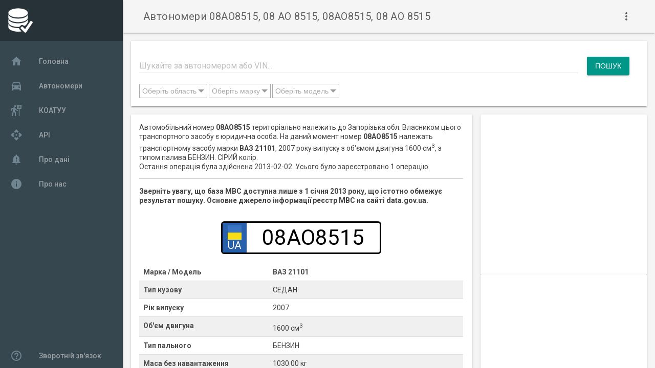

--- FILE ---
content_type: text/html; charset=UTF-8
request_url: https://e-data.com.ua/number/view/100727/
body_size: 7051
content:
<!doctype html>
<html lang="uk">
    <head>
        <meta charset="utf-8">
        <meta name="viewport" content="width=device-width, initial-scale=1.0, minimum-scale=1.0">
        <title>Автономери 08AO8515, 08 AO 8515, 08АО8515, 08 АО 8515 | E-data</title>
        <meta name="description" content="Автономери 08AO8515, 08 AO 8515, 08АО8515, 08 АО 8515">
        <meta name="mobile-web-app-capable" content="yes">
        <meta name="theme-color" content="#3372DF">
        <link rel="icon" sizes="128x128" href="/favicon.png">
        <link rel="shortcut icon" href="/favicon.png">
        <link rel="preconnect" href="//fonts.googleapis.com" />
        <link rel="preconnect" href="//fonts.gstatic.com" />
        <link rel="stylesheet" href="https://fonts.googleapis.com/css?family=Roboto:regular,bold,italic,thin,light,bolditalic,black,medium&display=swap">
        <link rel="stylesheet" href="https://fonts.googleapis.com/icon?family=Material+Icons&display=swap">
        <!-- Global site tag (gtag.js) - Google Analytics -->
<script async src="https://www.googletagmanager.com/gtag/js?id=UA-178455226-1"></script>
<script>
    window.dataLayer = window.dataLayer || [];
    function gtag(){dataLayer.push(arguments);}
    gtag('js', new Date());
    gtag('config', 'UA-178455226-1');
</script>        <script async src="https://pagead2.googlesyndication.com/pagead/js/adsbygoogle.js?client=ca-pub-3707388681852108" crossorigin="anonymous"></script>        <link rel="stylesheet" type="text/css" href="/css/head1753821213.min.css" />
<script type="application/javascript" src="/js/head1643487895.min.js"></script>
<script type="application/ld+json">{"@context":"http:\/\/schema.org","@type":"Article","name":"08AO8515","keywords":["08AO8515","08 AO 8515","08АО8515","08 АО 8515"],"articleBody":"Автомобільний номер <strong>08AO8515<\/strong> територіально належить до Запорізька обл.\n    Власником цього транспортного засобу є юридична особа.\n    На даний момент номер <strong>08AO8515<\/strong> належать транспортному засобу марки\n    <strong>ВАЗ 21101<\/strong>,\n    2007 року випуску з об'ємом двигуна 1600 см<sup>3<\/sup>, з типом палива БЕНЗИН.\n    СІРИЙ колір.\n    <br\/>Остання операція була здійснена 2013-02-02.\n    Усього було зареєстровано 1 операцію.","author":{"@context":"http:\/\/schema.org","@type":"Organization","name":"Реєстр МВС","address":"data.gov.ua"},"creator":{"@context":"http:\/\/schema.org","@type":"Organization","name":"Реєстр МВС","address":"data.gov.ua"},"dateModified":"2021-04-05T22:06:52+0300"}</script></head>
    <body>
        <div class="dataua-layout mdl-layout mdl-js-layout mdl-layout--fixed-drawer mdl-layout--fixed-header">
            <header class="dataua-header mdl-layout__header mdl-color--grey-100 mdl-color-text--grey-700">
                <div class="mdl-layout__header-row">
                    <h1 class="mdl-layout-title dataua-title">Автономери 08AO8515, 08 AO 8515, 08АО8515, 08 АО 8515</h1>
                    <div class="mdl-layout-spacer"></div>
                    <button class="mdl-button mdl-js-button mdl-js-ripple-effect mdl-button--icon" id="hdrbtn">
                        <i class="material-icons">more_vert</i>
                    </button>
                    <ul class="mdl-menu mdl-js-menu mdl-js-ripple-effect mdl-menu--bottom-right" for="hdrbtn">
                        <li class="social">
    <a class="fbk mdl-shadow--2dp" href="https://www.facebook.com/edata.com.ua/" rel="nofollow noopener" target="_blank"></a>
</li>
<li class="social">
    <a class="twr mdl-shadow--2dp" href="https://twitter.com/dataUA4" rel="nofollow noopener" target="_blank"></a>
</li>
                        <!--<li class="mdl-menu__item">About</li>-->
                    </ul>
                </div>
            </header>
            <div class="dataua-drawer mdl-layout__drawer mdl-color--blue-grey-900 mdl-color-text--blue-grey-50">
                <header class="dataua-drawer-header">
                    <img src="/img/logo_white.png" class="dataua-avatar"></header>
                <nav class="dataua-navigation mdl-navigation mdl-color--blue-grey-800"><a class="mdl-navigation__link" href="/">
                                <i class="mdl-color-text--blue-grey-400 material-icons" role="presentation">home</i>Головна                            </a><a class="mdl-navigation__link" href="/number/list/">
                                <i class="mdl-color-text--blue-grey-400 material-icons" role="presentation">directions_car</i>Автономери                            </a><a class="mdl-navigation__link" href="/koatuu/">
                                <i class="mdl-color-text--blue-grey-400 material-icons" role="presentation">follow_the_signs</i>КОАТУУ                            </a><a class="mdl-navigation__link" href="/api/">
                                <i class="mdl-color-text--blue-grey-400 material-icons" role="presentation">api</i>API                            </a><a class="mdl-navigation__link" href="/info/faq/">
                                <i class="mdl-color-text--blue-grey-400 material-icons" role="presentation">notification_important</i>Про дані                            </a><a class="mdl-navigation__link" href="/info/about/">
                                <i class="mdl-color-text--blue-grey-400 material-icons" role="presentation">info</i>Про нас                            </a><div class="mdl-layout-spacer"></div>
                    <a class="mdl-navigation__link" href="/info/feedback/"><i class="mdl-color-text--blue-grey-400 material-icons" role="presentation">help_outline</i>Зворотній зв'язок</a>
                </nav>
            </div>
            <main class="mdl-layout__content mdl-color--grey-100">
                <div class="mdl-grid dataua-content">
    <section class="section--center mdl-grid mdl-grid--no-spacing mdl-shadow--2dp mdl-cell mdl-cell--12-col mdl-color--white">
    <div class="mdl-card__supporting-text">
        <form action="/number/search/" method="GET" class="search">
            <div class="mdl-textfield mdl-js-textfield mdl-textfield--floating-label search">
                <input class="mdl-textfield__input" id="searchtext" type="search" name="search" value="">
                <label class="mdl-textfield__label" for="searchtext">Шукайте за автономером або VIN...</label>
            </div>
            <div class="search-button-container">
                <input class="mdl-button mdl-js-button mdl-button--raised mdl-button--colored" type="submit" value="Пошук" />
            </div>
            <select id="s-regions" multiple="multiple" name="region[]" size="1" class="mdl-button"><option value="1">АР Крим</option><option value="2">Волинська</option><option value="3">Вінницька</option><option value="4">Дніпропетровська</option><option value="5">Донецька</option><option value="6">Житомирська</option><option value="7">Закарпатська</option><option value="8">Запорізька</option><option value="9">Івано-Франківська</option><option value="10">Київ</option><option value="11">Київська</option><option value="12">Кіровоградська</option><option value="13">Луганська</option><option value="14">Львівська</option><option value="15">Миколаївська</option><option value="16">Одеська</option><option value="17">Полтавська</option><option value="18">Рівненська</option><option value="19">Севастополь</option><option value="20">Сумська</option><option value="21">Тернопільська</option><option value="22">Харківська</option><option value="23">Херсонська</option><option value="24">Хмельницька</option><option value="25">Черкаська</option><option value="26">Чернівецька</option><option value="27">Чернігівська</option></select>
            <select id="s-vendors" multiple="multiple" name="vendor[]" size="1" class="mdl-button"><option value="8">VOLKSWAGEN</option><option value="9">ВАЗ</option><option value="16">RENAULT</option><option value="5">MERCEDES-BENZ</option><option value="2">TOYOTA</option><option value="3">SKODA</option><option value="11">FORD</option><option value="14">OPEL</option><option value="13">HYUNDAI</option><option value="38">NISSAN</option><option value="37">BMW</option><option value="31">AUDI</option><option value="32">CHEVROLET</option><option value="15">DAEWOO</option><option value="25">MITSUBISHI</option><option value="54">KIA</option><option value="35">ЗАЗ</option><option value="43">MAZDA</option><option value="18">PEUGEOT</option><option value="19">HONDA</option><option value="24">ГАЗ</option><option value="7">FIAT</option><option value="4">CITROEN</option><option value="51">DAF</option><option value="17">VOLVO</option><option value="6">LEXUS</option><option value="29">MAN</option><option value="28">SUZUKI</option><option value="33">SUBARU</option><option value="21">CHERY</option></select>
            <select id="s-models" multiple="multiple" name="model[]" size="1" class="mdl-button"><option value="274">VOLKSWAGEN PASSAT</option><option value="3">SKODA OCTAVIA</option><option value="62">VOLKSWAGEN GOLF</option><option value="52">DAEWOO LANOS</option><option value="8">VOLKSWAGEN TRANSPORTER</option><option value="685">RENAULT MEGANE</option><option value="112">CHEVROLET AVEO</option><option value="72">RENAULT KANGOO</option><option value="164">FORD FOCUS</option><option value="229">SKODA FABIA</option><option value="129">TOYOTA CAMRY</option><option value="37">VOLKSWAGEN CADDY</option><option value="1109">OPEL ASTRA</option><option value="67">AUDI A6</option><option value="20">RENAULT TRAFIC</option><option value="69">CHEVROLET LACETTI</option><option value="247">HYUNDAI TUCSON</option><option value="534">TOYOTA RAV4</option><option value="83">BMW X5</option><option value="141">OPEL VIVARO</option><option value="195">MITSUBISHI LANCER</option><option value="17">OPEL VECTRA</option><option value="43">MITSUBISHI OUTLANDER</option><option value="322">VOLKSWAGEN JETTA</option><option value="61">HYUNDAI ACCENT</option><option value="599">KIA SPORTAGE</option><option value="35">FIAT DOBLO</option><option value="131">MAZDA 6</option><option value="846">AUDI A4</option><option value="465">TOYOTA COROLLA</option></select>
        </form>
    </div>
</section>
<script type="text/javascript">
    let defaultVendor = [];
    let defaultModel = [];defaultVendor.push({
            "value": 8,
            "name": "VOLKSWAGEN",
            "checked": false
        });defaultVendor.push({
            "value": 9,
            "name": "ВАЗ",
            "checked": false
        });defaultVendor.push({
            "value": 16,
            "name": "RENAULT",
            "checked": false
        });defaultVendor.push({
            "value": 5,
            "name": "MERCEDES-BENZ",
            "checked": false
        });defaultVendor.push({
            "value": 2,
            "name": "TOYOTA",
            "checked": false
        });defaultVendor.push({
            "value": 3,
            "name": "SKODA",
            "checked": false
        });defaultVendor.push({
            "value": 11,
            "name": "FORD",
            "checked": false
        });defaultVendor.push({
            "value": 14,
            "name": "OPEL",
            "checked": false
        });defaultVendor.push({
            "value": 13,
            "name": "HYUNDAI",
            "checked": false
        });defaultVendor.push({
            "value": 38,
            "name": "NISSAN",
            "checked": false
        });defaultVendor.push({
            "value": 37,
            "name": "BMW",
            "checked": false
        });defaultVendor.push({
            "value": 31,
            "name": "AUDI",
            "checked": false
        });defaultVendor.push({
            "value": 32,
            "name": "CHEVROLET",
            "checked": false
        });defaultVendor.push({
            "value": 15,
            "name": "DAEWOO",
            "checked": false
        });defaultVendor.push({
            "value": 25,
            "name": "MITSUBISHI",
            "checked": false
        });defaultVendor.push({
            "value": 54,
            "name": "KIA",
            "checked": false
        });defaultVendor.push({
            "value": 35,
            "name": "ЗАЗ",
            "checked": false
        });defaultVendor.push({
            "value": 43,
            "name": "MAZDA",
            "checked": false
        });defaultVendor.push({
            "value": 18,
            "name": "PEUGEOT",
            "checked": false
        });defaultVendor.push({
            "value": 19,
            "name": "HONDA",
            "checked": false
        });defaultVendor.push({
            "value": 24,
            "name": "ГАЗ",
            "checked": false
        });defaultVendor.push({
            "value": 7,
            "name": "FIAT",
            "checked": false
        });defaultVendor.push({
            "value": 4,
            "name": "CITROEN",
            "checked": false
        });defaultVendor.push({
            "value": 51,
            "name": "DAF",
            "checked": false
        });defaultVendor.push({
            "value": 17,
            "name": "VOLVO",
            "checked": false
        });defaultVendor.push({
            "value": 6,
            "name": "LEXUS",
            "checked": false
        });defaultVendor.push({
            "value": 29,
            "name": "MAN",
            "checked": false
        });defaultVendor.push({
            "value": 28,
            "name": "SUZUKI",
            "checked": false
        });defaultVendor.push({
            "value": 33,
            "name": "SUBARU",
            "checked": false
        });defaultVendor.push({
            "value": 21,
            "name": "CHERY",
            "checked": false
        });defaultModel.push({
            "value": 274,
            "name": "VOLKSWAGEN PASSAT",
            "checked": false
        });defaultModel.push({
            "value": 3,
            "name": "SKODA OCTAVIA",
            "checked": false
        });defaultModel.push({
            "value": 62,
            "name": "VOLKSWAGEN GOLF",
            "checked": false
        });defaultModel.push({
            "value": 52,
            "name": "DAEWOO LANOS",
            "checked": false
        });defaultModel.push({
            "value": 8,
            "name": "VOLKSWAGEN TRANSPORTER",
            "checked": false
        });defaultModel.push({
            "value": 685,
            "name": "RENAULT MEGANE",
            "checked": false
        });defaultModel.push({
            "value": 112,
            "name": "CHEVROLET AVEO",
            "checked": false
        });defaultModel.push({
            "value": 72,
            "name": "RENAULT KANGOO",
            "checked": false
        });defaultModel.push({
            "value": 164,
            "name": "FORD FOCUS",
            "checked": false
        });defaultModel.push({
            "value": 229,
            "name": "SKODA FABIA",
            "checked": false
        });defaultModel.push({
            "value": 129,
            "name": "TOYOTA CAMRY",
            "checked": false
        });defaultModel.push({
            "value": 37,
            "name": "VOLKSWAGEN CADDY",
            "checked": false
        });defaultModel.push({
            "value": 1109,
            "name": "OPEL ASTRA",
            "checked": false
        });defaultModel.push({
            "value": 67,
            "name": "AUDI A6",
            "checked": false
        });defaultModel.push({
            "value": 20,
            "name": "RENAULT TRAFIC",
            "checked": false
        });defaultModel.push({
            "value": 69,
            "name": "CHEVROLET LACETTI",
            "checked": false
        });defaultModel.push({
            "value": 247,
            "name": "HYUNDAI TUCSON",
            "checked": false
        });defaultModel.push({
            "value": 534,
            "name": "TOYOTA RAV4",
            "checked": false
        });defaultModel.push({
            "value": 83,
            "name": "BMW X5",
            "checked": false
        });defaultModel.push({
            "value": 141,
            "name": "OPEL VIVARO",
            "checked": false
        });defaultModel.push({
            "value": 195,
            "name": "MITSUBISHI LANCER",
            "checked": false
        });defaultModel.push({
            "value": 17,
            "name": "OPEL VECTRA",
            "checked": false
        });defaultModel.push({
            "value": 43,
            "name": "MITSUBISHI OUTLANDER",
            "checked": false
        });defaultModel.push({
            "value": 322,
            "name": "VOLKSWAGEN JETTA",
            "checked": false
        });defaultModel.push({
            "value": 61,
            "name": "HYUNDAI ACCENT",
            "checked": false
        });defaultModel.push({
            "value": 599,
            "name": "KIA SPORTAGE",
            "checked": false
        });defaultModel.push({
            "value": 35,
            "name": "FIAT DOBLO",
            "checked": false
        });defaultModel.push({
            "value": 131,
            "name": "MAZDA 6",
            "checked": false
        });defaultModel.push({
            "value": 846,
            "name": "AUDI A4",
            "checked": false
        });defaultModel.push({
            "value": 465,
            "name": "TOYOTA COROLLA",
            "checked": false
        });let textOpt = {
        selectedOptions: " обрано",
        selectedLength: 50,
        selectedVendors: []
    };
    $(function () {
        $("#s-regions").multiselect({
            columns: 3,
            placeholder: "Оберіть область",
            search: true,
            texts: textOpt,
            searchOptions: {
                "default": "Оберіть область"
            },
            selectAll: true
        });
        $("#s-vendors").multiselect({
            columns: 3,
            placeholder: "Оберіть марку",
            search: true,
            texts: textOpt,
            onOptionClick: function (list, input) {
                let vendorId = $(input).val();
                if (textOpt.selectedVendors.indexOf(vendorId) >= 0) {
                    textOpt.selectedVendors = textOpt.selectedVendors.filter(function(value, index, arr){
                        return value != vendorId;
                    });
                } else {
                    textOpt.selectedVendors.push(vendorId);
                }
            },
            onControlClose: function (list) {
                if (textOpt.selectedVendors.length > 0) {
                    $.ajax({
                        url: "/api/v1/model/byvendor/",
                        method: "GET",
                        data: {"vendor": textOpt.selectedVendors},
                        dataType: "json"
                    }).done(function (data) {
                        let options = [];
                        for (let i in data.data) {
                            let model = data.data[i];
                            options.push({
                                "value": model.id,
                                "name": model.vendor_name + " " + model.name,
                                "checked": false
                            });
                        }
                        $("#s-models").multiselect('loadOptions', options);
                    });
                }
            },
            searchOptions: {
                "default": "Введіть текст для пошуку",
                "onSearch": function (select, search) {
                    if (search) {
                        $.ajax({
                            url: "/api/v1/vendor/search/",
                            method: "GET",
                            data: {"search": search, "limit": 200},
                            dataType: "json"
                        }).done(function (data) {
                            let options = [];
                            for (let i in data.data) {
                                let vendor = data.data[i];
                                options.push({
                                    "value": vendor.id,
                                    "name": vendor.name,
                                    "checked": false
                                });
                            }
                            $("#s-vendors").multiselect('loadOptions', options);
                            textOpt.selectedVendors = [];
                        });
                    } else {
                        $("#s-vendors").multiselect('loadOptions', defaultVendor);
                    }
                }
            },
            selectAll: true
        });
        $("#s-models").multiselect({
            columns: 3,
            placeholder: "Оберіть модель",
            search: true,
            texts: textOpt,
            searchOptions: {
                "default": "Введіть текст для пошуку",
                "delay": 500,
                "onSearch": function (select, search) {
                    if (search) {
                        $.ajax({
                            url: "/api/v1/model/search/",
                            method: "GET",
                            data: {"search": search, "limit": 200},
                            dataType: "json"
                        }).done(function (data) {
                            let options = [];
                            for (let i in data.data) {
                                let model = data.data[i];
                                options.push({
                                    "value": model.id,
                                    "name": model.vendor_name + " " + model.name,
                                    "checked": false
                                });
                            }
                            $("#s-models").multiselect('loadOptions', options);
                        });
                    } else {
                        $("#s-models").multiselect('loadOptions', defaultModel);
                    }
                }
            },
            selectAll: true
        });
        function setColumnCount() {
            let opt = $('.ms-options ul');
            if (window.innerWidth < 500) {
                opt.css({"column-count": 1, "-webkit-column-count": 1, "-moz-column-count": 1});
            } else if (window.innerWidth < 700) {
                opt.css({"column-count": 2, "-webkit-column-count": 2, "-moz-column-count": 2});
            } else {
                opt.css({"column-count": 3, "-webkit-column-count": 3, "-moz-column-count": 3});
            }
        }
        $(document).ready(setColumnCount);
        $(window).resize(setColumnCount);
    });
</script>
<section class="section--center mdl-grid mdl-grid--no-spacing mdl-shadow--2dp mdl-cell mdl-cell--8-col mdl-color--white"><div class="mdl-card__supporting-text">
            Автомобільний номер <strong>08AO8515</strong> територіально належить до Запорізька обл.
    Власником цього транспортного засобу є юридична особа.
    На даний момент номер <strong>08AO8515</strong> належать транспортному засобу марки
    <strong>ВАЗ 21101</strong>,
    2007 року випуску з об'ємом двигуна 1600 см<sup>3</sup>, з типом палива БЕНЗИН.
    СІРИЙ колір.
    <br/>Остання операція була здійснена 2013-02-02.
    Усього було зареєстровано 1 операцію.            <hr/><strong>Зверніть увагу, що база МВС доступна лише з 1 січня 2013 року, що істотно обмежує результат пошуку.
            Основне джерело інформації реєстр МВС на сайті data.gov.ua.</strong>
        </div><div class="mdl-card__supporting-text">
        <div class="number">
            <div class="flag">
                <div class="flag-blue"></div>
                <div class="flag-yellow"></div>
                <div class="country">UA</div>
            </div>
            <div class="num">08AO8515</div>
        </div>
        <br/><div class="div-row">
                <div class="div-col-1">Марка / Модель</div>
                <div class="div-col-1">ВАЗ 21101</div>
            </div>
            <div class="div-row">
                <div class="div-col-1">Тип кузову</div>
                <div class="div-col-2">СЕДАН</div>
            </div><div class="div-row">
                <div class="div-col-1">Рік випуску</div>
                <div class="div-col-2">2007</div>
            </div>
            <div class="div-row">
                <div class="div-col-1">Об'єм двигуна</div>
                <div class="div-col-2">1600 см<sup>3</sup></div>
            </div>
            <div class="div-row">
                <div class="div-col-1">Тип пального</div>
                <div class="div-col-2">БЕНЗИН</div>
            </div>
            <div class="div-row">
                <div class="div-col-1">Маса без навантаження</div>
                <div class="div-col-2">1030.00 кг</div>
            </div>
            <div class="div-row">
                <div class="div-col-1">Повна маса</div>
                <div class="div-col-2">1480.00 кг</div>
            </div>
            <div class="div-row">
                <div class="div-col-1">Колір</div>
                <div class="div-col-2">СІРИЙ</div>
            </div>
            <div class="div-row">
                <div class="div-col-1">Власник</div>
                <div class="div-col-2">Юридична особа</div>
            </div></div>
</section><div class="mdl-cell mdl-cell--4-col mdl-cell--8-col-tablet mdl-grid mdl-grid--no-spacing">
        <div class="mdl-card mdl-shadow--2dp mdl-cell mdl-cell--4-col mdl-cell--4-col-tablet mdl-cell--12-col-desktop">
            <!-- CarNumView1 -->
            <ins class="adsbygoogle"
                style="display:block"
                data-ad-client="ca-pub-3707388681852108"
                data-ad-slot="4788540058"
                data-ad-format="auto" data-full-width-responsive="true">
                </ins>
            <script>(adsbygoogle = window.adsbygoogle || []).push({});</script>        </div>
        <div class="mdl-card mdl-shadow--2dp mdl-cell mdl-cell--4-col mdl-cell--4-col-tablet mdl-cell--12-col-desktop">
            <!-- CarNumView2 -->
            <ins class="adsbygoogle"
                style="display:block"
                data-ad-client="ca-pub-3707388681852108"
                data-ad-slot="6252012576"
                data-ad-format="auto">
                </ins>
            <script>(adsbygoogle = window.adsbygoogle || []).push({});</script>        </div>
    </div><section class="section--center mdl-grid mdl-grid--no-spacing mdl-shadow--2dp mdl-cell mdl-cell--12-col mdl-color--white">
    <div class="mdl-card__supporting-text"><div class="div-row mdl-color-text--black mdl-color--blue-grey-200">
    <div class="div-col">
        <b>2013-02-02</b>
        ЗНЯТТЯ З ОБЛІКУ ЗА АКТОМ ПРИЙОМА-ПЕРЕДАЧІ    </div>
</div>
<div class="div-row">
    <div class="div-col-1">Бердянське ВРЕР Запорізької області</div>
    <div class="div-col-2">ЗАПОРІЗЬКА ОБЛАСТЬ/М.ЗАПОРІЖЖЯ &gt; БЕРДЯНСЬК</div>
</div>
<div class="div-row">
    <div class="div-col-1">
        ВАЗ 21101 2007 р.в.    </div>
    <div class="div-col-2">
        ЛЕГКОВИЙ        СІРИЙ        1600см<sup>3</sup>
        БЕНЗИН    </div>
</div>
</div>
</section><section class="section--center mdl-grid mdl-grid--no-spacing mdl-shadow--2dp mdl-cell mdl-cell--12-col mdl-color--white">
    <div class="mdl-card__supporting-text">
    <h5 class="mdl-card__title">Схожі автономери</h5>
        <div>
    <div class="mdl-grid"><div class="mdl-cell mdl-cell--2-col">
            <a href="/number/list/AA/85/15">AA8515.. (88)</a>
        </div><div class="mdl-cell mdl-cell--2-col">
            <a href="/number/list/AB/85/15">AB8515.. (56)</a>
        </div><div class="mdl-cell mdl-cell--2-col">
            <a href="/number/list/AC/85/15">AC8515.. (43)</a>
        </div><div class="mdl-cell mdl-cell--2-col">
            <a href="/number/list/AE/85/15">AE8515.. (102)</a>
        </div><div class="mdl-cell mdl-cell--2-col">
            <a href="/number/list/AH/85/15">AH8515.. (50)</a>
        </div><div class="mdl-cell mdl-cell--2-col">
            <a href="/number/list/AI/85/15">AI8515.. (87)</a>
        </div><div class="mdl-cell mdl-cell--2-col">
            <a href="/number/list/AK/85/15">AK8515.. (6)</a>
        </div><div class="mdl-cell mdl-cell--2-col">
            <a href="/number/list/AM/85/15">AM8515.. (42)</a>
        </div><div class="mdl-cell mdl-cell--2-col">
            <a href="/number/list/AO/85/15">AO8515.. (36)</a>
        </div><div class="mdl-cell mdl-cell--2-col">
            <a href="/number/list/AP/85/15">AP8515.. (47)</a>
        </div><div class="mdl-cell mdl-cell--2-col">
            <a href="/number/list/AT/85/15">AT8515.. (53)</a>
        </div><div class="mdl-cell mdl-cell--2-col">
            <a href="/number/list/AX/85/15">AX8515.. (67)</a>
        </div><div class="mdl-cell mdl-cell--2-col">
            <a href="/number/list/BA/85/15">BA8515.. (33)</a>
        </div><div class="mdl-cell mdl-cell--2-col">
            <a href="/number/list/BB/85/15">BB8515.. (20)</a>
        </div><div class="mdl-cell mdl-cell--2-col">
            <a href="/number/list/BC/85/15">BC8515.. (101)</a>
        </div><div class="mdl-cell mdl-cell--2-col">
            <a href="/number/list/BE/85/15">BE8515.. (31)</a>
        </div><div class="mdl-cell mdl-cell--2-col">
            <a href="/number/list/BH/85/15">BH8515.. (84)</a>
        </div><div class="mdl-cell mdl-cell--2-col">
            <a href="/number/list/BI/85/15">BI8515.. (51)</a>
        </div><div class="mdl-cell mdl-cell--2-col">
            <a href="/number/list/BK/85/15">BK8515.. (48)</a>
        </div><div class="mdl-cell mdl-cell--2-col">
            <a href="/number/list/BM/85/15">BM8515.. (31)</a>
        </div><div class="mdl-cell mdl-cell--2-col">
            <a href="/number/list/BO/85/15">BO8515.. (38)</a>
        </div><div class="mdl-cell mdl-cell--2-col">
            <a href="/number/list/BT/85/15">BT8515.. (22)</a>
        </div><div class="mdl-cell mdl-cell--2-col">
            <a href="/number/list/BX/85/15">BX8515.. (46)</a>
        </div><div class="mdl-cell mdl-cell--2-col">
            <a href="/number/list/CA/85/15">CA8515.. (41)</a>
        </div><div class="mdl-cell mdl-cell--2-col">
            <a href="/number/list/CB/85/15">CB8515.. (30)</a>
        </div><div class="mdl-cell mdl-cell--2-col">
            <a href="/number/list/CE/85/15">CE8515.. (33)</a>
        </div><div class="mdl-cell mdl-cell--2-col">
            <a href="/number/list/CH/85/15">CH8515.. (3)</a>
        </div><div class="mdl-cell mdl-cell--2-col">
            <a href="/number/list/DI/85/15">DI8515.. (2)</a>
        </div><div class="mdl-cell mdl-cell--2-col">
            <a href="/number/list/HH/85/15">HH8515.. (1)</a>
        </div><div class="mdl-cell mdl-cell--2-col">
            <a href="/number/list/KA/85/15">KA8515.. (87)</a>
        </div><div class="mdl-cell mdl-cell--2-col">
            <a href="/number/list/KE/85/15">KE8515.. (6)</a>
        </div><div class="mdl-cell mdl-cell--2-col">
            <a href="/number/list/KI/85/15">KI8515.. (1)</a>
        </div></div>
</div></div>
</section></div>
            </main>
        </div>
        <script type="application/javascript" src="/js/foot1600444841.min.js"></script>
    </body>
</html>


--- FILE ---
content_type: text/html; charset=utf-8
request_url: https://www.google.com/recaptcha/api2/aframe
body_size: 265
content:
<!DOCTYPE HTML><html><head><meta http-equiv="content-type" content="text/html; charset=UTF-8"></head><body><script nonce="YinD9ic1DOdgx-L26zkydQ">/** Anti-fraud and anti-abuse applications only. See google.com/recaptcha */ try{var clients={'sodar':'https://pagead2.googlesyndication.com/pagead/sodar?'};window.addEventListener("message",function(a){try{if(a.source===window.parent){var b=JSON.parse(a.data);var c=clients[b['id']];if(c){var d=document.createElement('img');d.src=c+b['params']+'&rc='+(localStorage.getItem("rc::a")?sessionStorage.getItem("rc::b"):"");window.document.body.appendChild(d);sessionStorage.setItem("rc::e",parseInt(sessionStorage.getItem("rc::e")||0)+1);localStorage.setItem("rc::h",'1768036173207');}}}catch(b){}});window.parent.postMessage("_grecaptcha_ready", "*");}catch(b){}</script></body></html>

--- FILE ---
content_type: text/css
request_url: https://e-data.com.ua/css/head1753821213.min.css
body_size: 104636
content:
@charset "UTF-8";::-moz-selection {background: #b3d4fc;text-shadow: none;}::selection {background: #b3d4fc;text-shadow: none;}html,body {font-family: "Roboto","Helvetica","Arial",sans-serif;font-size: 14px;font-weight: 400;line-height: 20px;}html {width: 100%;height: 100%;-ms-touch-action: manipulation;color: rgba(0,0,0,.87);touch-action: manipulation;}body {margin: 0;width: 100%;min-height: 100%;}main {display: block;}*[hidden] {display: none !important;}hr {display: block;height: 1px;border: 0;border-top: 1px solid #ccc;margin: 1em 0;padding: 0;}audio,canvas,iframe,img,svg,video {vertical-align: middle;}fieldset {border: 0;margin: 0;padding: 0;}textarea {resize: vertical;}.browserupgrade {margin: .2em 0;background: #ccc;color: #000;padding: .2em 0;}.hidden {display: none!important;}.visuallyhidden {border: 0;clip: rect(0, 0, 0, 0);height: 1px;margin: -1px;overflow: hidden;padding: 0;position: absolute;width: 1px;}.visuallyhidden.focusable:active,.visuallyhidden.focusable:focus {clip: auto;height: auto;margin: 0;overflow: visible;position: static;width: auto;}.invisible {visibility: hidden;}.clearfix:before,.clearfix:after {content: " ";display: table;}.clearfix:after {clear: both;}@media print {*,*:before,*:after,*:first-letter {background: transparent !important;color: #000 !important;box-shadow: none !important;}a,a:visited {text-decoration: underline;}a[href]:after {content: " (" attr(href)")";}abbr[title]:after {content: " (" attr(title)")";}a[href^="#"]:after,a[href^="javascript:"]:after {content: "";}pre,blockquote {border: 1px solid #999;page-break-inside: avoid;}thead {display: table-header-group;}tr,img {page-break-inside: avoid;}img {max-width: 100% !important;}p,h2,h3 {orphans: 3;widows: 3;}h2,h3 {page-break-after: avoid;}}a,.mdl-accordion,.mdl-button,.mdl-card,.mdl-checkbox,.mdl-dropdown-menu,.mdl-icon-toggle,.mdl-item,.mdl-radio,.mdl-slider,.mdl-switch,.mdl-tabs__tab {-webkit-tap-highlight-color: transparent;-webkit-tap-highlight-color: rgba(255,255,255,0);}h1,h2,h3,h4,h5,h6,p {padding: 0;}h1 small,h2 small,h3 small,h4 small,h5 small,h6 small {font-weight: 400;line-height: 1.35;letter-spacing: -.02em;opacity: .54;font-size: .6em;}h1 {font-size: 56px;line-height: 1.35;letter-spacing: -.02em;margin: 24px 0;}h1,h2 {font-weight: 400;}h2 {font-size: 45px;line-height: 48px;}h2,h3 {margin: 24px 0;}h3 {font-size: 34px;line-height: 40px;}h3,h4 {font-weight: 400;}h4 {font-size: 24px;line-height: 32px;-moz-osx-font-smoothing: grayscale;margin: 24px 0 16px;}h5 {font-size: 20px;font-weight: 500;line-height: 1;letter-spacing: .02em;}h5,h6 {margin: 24px 0 16px;}h6 {font-size: 16px;letter-spacing: .04em;}h6,p {font-weight: 400;line-height: 24px;}p {font-size: 14px;letter-spacing: 0;margin: 0 0 16px;}a {color: rgb(64,128,255);font-weight: 500;}blockquote {position: relative;font-size: 110%;font-weight: 300;font-style: italic;line-height: 1.35;letter-spacing: .08em;background-color: #E9E9E9;padding: 1px 5px;}blockquote:before {position: absolute;left: -.5em;content: '“';}blockquote:after {content: '”';margin-left: -.05em;}mark {background-color: #f4ff81;}dt {font-weight: 700;}address {font-size: 12px;line-height: 1;font-style: normal;}address,ul,ol {font-weight: 400;letter-spacing: 0;}ul,ol {font-size: 14px;line-height: 24px;}.material-icons {font-family: 'Material Icons';font-weight: 400;font-style: normal;font-size: 24px;line-height: 1;letter-spacing: normal;text-transform: none;display: inline-block;word-wrap: normal;-moz-font-feature-settings: 'liga';font-feature-settings: 'liga';-webkit-font-feature-settings: 'liga';-webkit-font-smoothing: antialiased;}.mdl-color-text--red { color: #f44336 !important; }.mdl-color--red { background-color: #f44336 !important; }.mdl-color-text--red-200 { color: #ef9a9a !important; }.mdl-color--red-200 { background-color: #ef9a9a !important; }.mdl-color-text--red-400 { color: #ef5350 !important; }.mdl-color--red-400 { background-color: #ef5350 !important; }.mdl-color-text--red-900 { color: #b71c1c !important; }.mdl-color--red-900 { background-color: #b71c1c !important; }.mdl-color-text--blue { color: #2196f3 !important; }.mdl-color--blue { background-color: #2196f3 !important; }.mdl-color-text--blue-900 { color: #0d47a1 !important; }.mdl-color--blue-900 { background-color: #0d47a1 !important; }.mdl-color-text--grey { color: #9e9e9e !important; }.mdl-color--grey { background-color: #9e9e9e !important; }.mdl-color-text--grey-100 { color: #f5f5f5 !important; }.mdl-color--grey-100 { background-color: #f5f5f5 !important; }.mdl-color-text--grey-700 { color: #616161 !important; }.mdl-color--grey-700 { background-color: #616161 !important; }.mdl-color-text--blue-grey { color: #607d8b !important; }.mdl-color--blue-grey { background-color: #607d8b !important; }.mdl-color-text--blue-grey-50 { color: #eceff1 !important; }.mdl-color--blue-grey-50 { background-color: #eceff1 !important; }.mdl-color-text--blue-grey-200 { color: #b0bec5 !important; }.mdl-color--blue-grey-200 { background-color: #b0bec5 !important; }.mdl-color-text--blue-grey-400 { color: #78909c !important; }.mdl-color--blue-grey-400 { background-color: #78909c !important; }.mdl-color-text--blue-grey-800 { color: #37474f !important; }.mdl-color--blue-grey-800 { background-color: #37474f !important; }.mdl-color-text--blue-grey-900 { color: #263238 !important; }.mdl-color--blue-grey-900 { background-color: #263238 !important; }.mdl-color--black { background-color: #000 !important; }.mdl-color-text--black { color: #000 !important; }.mdl-color--white { background-color: #fff !important; }.mdl-color-text--white { color: #fff !important; }.mdl-color--primary { background-color: rgb(0,150,136)!important; }.mdl-color--primary-contrast { background-color: rgb(255,255,255)!important; }.mdl-color--primary-dark { background-color: rgb(0,121,107)!important; }.mdl-color--accent { background-color: rgb(64,196,255)!important; }.mdl-color--accent-contrast { background-color: rgb(66,66,66)!important; }.mdl-color-text--primary { color: rgb(0,150,136)!important; }.mdl-color-text--primary-contrast { color: rgb(255,255,255)!important; }.mdl-color-text--primary-dark { color: rgb(0,121,107)!important; }.mdl-color-text--accent { color: rgb(64,196,255)!important; }.mdl-color-text--accent-contrast { color: rgb(66,66,66)!important; }.mdl-ripple {background: #000;border-radius: 50%;height: 50px;left: 0;opacity: 0;pointer-events: none;position: absolute;top: 0;-webkit-transform: translate(-50%,-50%);transform: translate(-50%,-50%);width: 50px;overflow: hidden;}.mdl-ripple.is-animating {transition: transform .3s cubic-bezier(0,0,.2,1),width .3s cubic-bezier(0,0,.2,1),height .3s cubic-bezier(0,0,.2,1),opacity .6s cubic-bezier(0,0,.2,1);transition: transform .3s cubic-bezier(0,0,.2,1),width .3s cubic-bezier(0,0,.2,1),height .3s cubic-bezier(0,0,.2,1),opacity .6s cubic-bezier(0,0,.2,1),-webkit-transform .3s cubic-bezier(0,0,.2,1);}.mdl-ripple.is-visible {opacity: .3;}.mdl-animation--default,.mdl-animation--fast-out-slow-in {transition-timing-function: cubic-bezier(.4,0,.2,1);}.mdl-animation--linear-out-slow-in {transition-timing-function: cubic-bezier(0,0,.2,1);}.mdl-animation--fast-out-linear-in {transition-timing-function: cubic-bezier(.4,0,1,1);}.mdl-badge {position: relative;white-space: nowrap;margin-right: 24px;}.mdl-badge:not([data-badge]) {margin-right: auto;}.mdl-badge[data-badge]:after {content: attr(data-badge);display: -webkit-flex;display: -ms-flexbox;display: flex;-webkit-flex-direction: row;-ms-flex-direction: row;flex-direction: row;-webkit-flex-wrap: wrap;-ms-flex-wrap: wrap;flex-wrap: wrap;-webkit-justify-content: center;-ms-flex-pack: center;justify-content: center;-webkit-align-content: center;-ms-flex-line-pack: center;align-content: center;-webkit-align-items: center;-ms-flex-align: center;align-items: center;position: absolute;top: -11px;right: -24px;font-weight: 600;font-size: 12px;width: 22px;height: 22px;border-radius: 50%;background: rgb(64,196,255);color: rgb(66,66,66);}.mdl-button .mdl-badge[data-badge]:after {top: -10px;right: -5px;}.mdl-badge.mdl-badge--no-background[data-badge]:after {color: rgb(64,196,255);background: rgba(66,66,66,.2);box-shadow: 0 0 1px gray;}.mdl-badge.mdl-badge--overlap {margin-right: 10px;}.mdl-badge.mdl-badge--overlap:after {right: -10px;}.mdl-button {background: 0 0;border: none;border-radius: 2px;color: #000;position: relative;height: 36px;margin: 0;min-width: 64px;padding: 0 16px;display: inline-block;font-size: 14px;font-weight: 500;text-transform: uppercase;letter-spacing: 0;overflow: hidden;will-change: box-shadow;transition: box-shadow .2s cubic-bezier(.4,0,1,1),background-color .2s cubic-bezier(.4,0,.2,1),color .2s cubic-bezier(.4,0,.2,1);outline: none;cursor: pointer;text-decoration: none;text-align: center;line-height: 36px;vertical-align: middle;}.mdl-button::-moz-focus-inner {border: 0;}.mdl-button:hover {background-color: rgba(158,158,158,.2);}.mdl-button:focus:not(:active) {background-color: rgba(0,0,0,.12);}.mdl-button:active {background-color: rgba(158,158,158,.4);}.mdl-button.mdl-button--colored {color: rgb(0,150,136);}.mdl-button.mdl-button--colored:focus:not(:active) {background-color: rgba(0,0,0,.12);}input.mdl-button[type="submit"] {-webkit-appearance: none;}.mdl-button--raised {background: rgba(158,158,158,.2);box-shadow: 0 2px 2px 0 rgba(0,0,0,.14),0 3px 1px -2px rgba(0,0,0,.2),0 1px 5px 0 rgba(0,0,0,.12);}.mdl-button--raised:active {box-shadow: 0 4px 5px 0 rgba(0,0,0,.14),0 1px 10px 0 rgba(0,0,0,.12),0 2px 4px -1px rgba(0,0,0,.2);background-color: rgba(158,158,158,.4);}.mdl-button--raised:focus:not(:active) {box-shadow: 0 0 8px rgba(0,0,0,.18),0 8px 16px rgba(0,0,0,.36);background-color: rgba(158,158,158,.4);}.mdl-button--raised.mdl-button--colored {background: rgb(0,150,136);color: rgb(255,255,255);}.mdl-button--raised.mdl-button--colored:hover {background-color: rgb(0,150,136);}.mdl-button--raised.mdl-button--colored:active {background-color: rgb(0,150,136);}.mdl-button--raised.mdl-button--colored:focus:not(:active) {background-color: rgb(0,150,136);}.mdl-button--raised.mdl-button--colored .mdl-ripple {background: rgb(255,255,255);}.mdl-button--fab {border-radius: 50%;font-size: 24px;height: 56px;margin: auto;min-width: 56px;width: 56px;padding: 0;overflow: hidden;background: rgba(158,158,158,.2);box-shadow: 0 1px 1.5px 0 rgba(0,0,0,.12),0 1px 1px 0 rgba(0,0,0,.24);position: relative;line-height: normal;}.mdl-button--fab .material-icons {position: absolute;top: 50%;left: 50%;-webkit-transform: translate(-12px,-12px);transform: translate(-12px,-12px);line-height: 24px;width: 24px;}.mdl-button--fab.mdl-button--mini-fab {height: 40px;min-width: 40px;width: 40px;}.mdl-button--fab .mdl-button__ripple-container {border-radius: 50%;-webkit-mask-image: -webkit-radial-gradient(circle,#fff,#000);}.mdl-button--fab:active {box-shadow: 0 4px 5px 0 rgba(0,0,0,.14),0 1px 10px 0 rgba(0,0,0,.12),0 2px 4px -1px rgba(0,0,0,.2);background-color: rgba(158,158,158,.4);}.mdl-button--fab:focus:not(:active) {box-shadow: 0 0 8px rgba(0,0,0,.18),0 8px 16px rgba(0,0,0,.36);background-color: rgba(158,158,158,.4);}.mdl-button--fab.mdl-button--colored {background: rgb(64,196,255);color: rgb(66,66,66);}.mdl-button--fab.mdl-button--colored:hover {background-color: rgb(64,196,255);}.mdl-button--fab.mdl-button--colored:focus:not(:active) {background-color: rgb(64,196,255);}.mdl-button--fab.mdl-button--colored:active {background-color: rgb(64,196,255);}.mdl-button--fab.mdl-button--colored .mdl-ripple {background: rgb(66,66,66);}.mdl-button--icon {border-radius: 50%;font-size: 24px;height: 32px;margin-left: 0;margin-right: 0;min-width: 32px;width: 32px;padding: 0;overflow: hidden;color: inherit;line-height: normal;}.mdl-button--icon .material-icons {position: absolute;top: 50%;left: 50%;-webkit-transform: translate(-12px,-12px);transform: translate(-12px,-12px);line-height: 24px;width: 24px;}.mdl-button--icon.mdl-button--mini-icon {height: 24px;min-width: 24px;width: 24px;}.mdl-button--icon.mdl-button--mini-icon .material-icons {top: 0;left: 0;}.mdl-button--icon .mdl-button__ripple-container {border-radius: 50%;-webkit-mask-image: -webkit-radial-gradient(circle,#fff,#000);}.mdl-button__ripple-container {display: block;height: 100%;left: 0;position: absolute;top: 0;width: 100%;z-index: 0;overflow: hidden;}.mdl-button[disabled] .mdl-button__ripple-container .mdl-ripple,.mdl-button.mdl-button--disabled .mdl-button__ripple-container .mdl-ripple {background-color: transparent;}.mdl-button--primary.mdl-button--primary {color: rgb(0,150,136);}.mdl-button--primary.mdl-button--primary .mdl-ripple {background: rgb(255,255,255);}.mdl-button--primary.mdl-button--primary.mdl-button--raised,.mdl-button--primary.mdl-button--primary.mdl-button--fab {color: rgb(255,255,255);background-color: rgb(0,150,136);}.mdl-button--accent.mdl-button--accent {color: rgb(64,196,255);}.mdl-button--accent.mdl-button--accent .mdl-ripple {background: rgb(66,66,66);}.mdl-button--accent.mdl-button--accent.mdl-button--raised,.mdl-button--accent.mdl-button--accent.mdl-button--fab {color: rgb(66,66,66);background-color: rgb(64,196,255);}.mdl-button[disabled][disabled],.mdl-button.mdl-button--disabled.mdl-button--disabled {color: rgba(0,0,0,.26);cursor: default;background-color: transparent;}.mdl-button--fab[disabled][disabled],.mdl-button--fab.mdl-button--disabled.mdl-button--disabled {background-color: rgba(0,0,0,.12);color: rgba(0,0,0,.26);}.mdl-button--raised[disabled][disabled],.mdl-button--raised.mdl-button--disabled.mdl-button--disabled {background-color: rgba(0,0,0,.12);color: rgba(0,0,0,.26);box-shadow: none;}.mdl-button--colored[disabled][disabled],.mdl-button--colored.mdl-button--disabled.mdl-button--disabled {color: rgba(0,0,0,.26);}.mdl-button .material-icons {vertical-align: middle;}.mdl-card {display: -webkit-flex;display: -ms-flexbox;display: flex;-webkit-flex-direction: column;-ms-flex-direction: column;flex-direction: column;font-size: 16px;font-weight: 400;min-height: 200px;overflow: hidden;width: 330px;z-index: 1;position: relative;background: #fff;border-radius: 2px;box-sizing: border-box;}.mdl-card__media {background-color: rgb(64,196,255);background-repeat: repeat;background-position: 50% 50%;background-size: cover;background-origin: padding-box;background-attachment: scroll;box-sizing: border-box;}.mdl-card__title {-webkit-align-items: center;-ms-flex-align: center;align-items: center;color: #000;display: block;display: -webkit-flex;display: -ms-flexbox;display: flex;-webkit-justify-content: stretch;-ms-flex-pack: stretch;justify-content: stretch;line-height: normal;padding: 16px;-webkit-perspective-origin: 165px 56px;perspective-origin: 165px 56px;-webkit-transform-origin: 165px 56px;transform-origin: 165px 56px;box-sizing: border-box;}.mdl-card__title.mdl-card--border {border-bottom: 1px solid rgba(0,0,0,.1);}.mdl-card__title-text {-webkit-align-self: flex-end;-ms-flex-item-align: end;align-self: flex-end;color: inherit;display: block;display: -webkit-flex;display: -ms-flexbox;display: flex;font-size: 24px;font-weight: 300;line-height: normal;overflow: hidden;-webkit-transform-origin: 149px 48px;transform-origin: 149px 48px;margin: 0;}.mdl-card__subtitle-text {font-size: 14px;color: rgba(0,0,0,.54);margin: 0;}.mdl-card__supporting-text {color: rgba(0,0,0,.74);font-size: 1rem;line-height: 18px;overflow: hidden;padding: 16px;width: 95%;}.mdl-card__supporting-text.mdl-card--border {border-bottom: 1px solid rgba(0,0,0,.1);}.mdl-card__actions {font-size: 16px;line-height: normal;width: 100%;background-color: transparent;padding: 8px;box-sizing: border-box;}.mdl-card__actions.mdl-card--border {border-top: 1px solid rgba(0,0,0,.1);}.mdl-card--expand {-webkit-flex-grow: 1;-ms-flex-positive: 1;flex-grow: 1;}.mdl-card__menu {position: absolute;right: 16px;top: 16px;}.mdl-checkbox {position: relative;z-index: 1;vertical-align: middle;display: inline-block;box-sizing: border-box;width: 100%;height: 24px;margin: 0;padding: 0;}.mdl-checkbox.is-upgraded {padding-left: 24px;}.mdl-checkbox__input {line-height: 24px;}.mdl-checkbox.is-upgraded .mdl-checkbox__input {position: absolute;width: 0;height: 0;margin: 0;padding: 0;opacity: 0;-ms-appearance: none;-moz-appearance: none;-webkit-appearance: none;appearance: none;border: none;}.mdl-checkbox__box-outline {position: absolute;top: 3px;left: 0;display: inline-block;box-sizing: border-box;width: 16px;height: 16px;margin: 0;cursor: pointer;overflow: hidden;border: 2px solid rgba(0,0,0,.54);border-radius: 2px;z-index: 2;}.mdl-checkbox.is-checked .mdl-checkbox__box-outline {border: 2px solid rgb(0,150,136);}fieldset[disabled] .mdl-checkbox .mdl-checkbox__box-outline,.mdl-checkbox.is-disabled .mdl-checkbox__box-outline {border: 2px solid rgba(0,0,0,.26);cursor: auto;}.mdl-checkbox__focus-helper {position: absolute;top: 3px;left: 0;display: inline-block;box-sizing: border-box;width: 16px;height: 16px;border-radius: 50%;background-color: transparent;}.mdl-checkbox.is-focused .mdl-checkbox__focus-helper {box-shadow: 0 0 0 8px rgba(0,0,0,.1);background-color: rgba(0,0,0,.1);}.mdl-checkbox.is-focused.is-checked .mdl-checkbox__focus-helper {box-shadow: 0 0 0 8px rgba(0,150,136,.26);background-color: rgba(0,150,136,.26);}.mdl-checkbox__tick-outline {position: absolute;top: 0;left: 0;height: 100%;width: 100%;-webkit-mask: url("[data-uri]");mask: url("[data-uri]");background: 0 0;transition-duration: .28s;transition-timing-function: cubic-bezier(.4,0,.2,1);transition-property: background;}.mdl-checkbox.is-checked .mdl-checkbox__tick-outline {background: rgb(0,150,136)url("[data-uri]");}fieldset[disabled] .mdl-checkbox.is-checked .mdl-checkbox__tick-outline,.mdl-checkbox.is-checked.is-disabled .mdl-checkbox__tick-outline {background: rgba(0,0,0,.26)url("[data-uri]");}.mdl-checkbox__label {position: relative;cursor: pointer;font-size: 16px;line-height: 24px;margin: 0;}fieldset[disabled] .mdl-checkbox .mdl-checkbox__label,.mdl-checkbox.is-disabled .mdl-checkbox__label {color: rgba(0,0,0,.26);cursor: auto;}.mdl-checkbox__ripple-container {position: absolute;z-index: 2;top: -6px;left: -10px;box-sizing: border-box;width: 36px;height: 36px;border-radius: 50%;cursor: pointer;overflow: hidden;-webkit-mask-image: -webkit-radial-gradient(circle,#fff,#000);}.mdl-checkbox__ripple-container .mdl-ripple {background: rgb(0,150,136);}fieldset[disabled] .mdl-checkbox .mdl-checkbox__ripple-container,.mdl-checkbox.is-disabled .mdl-checkbox__ripple-container {cursor: auto;}fieldset[disabled] .mdl-checkbox .mdl-checkbox__ripple-container .mdl-ripple,.mdl-checkbox.is-disabled .mdl-checkbox__ripple-container .mdl-ripple {background: 0 0;}.mdl-chip {height: 32px;line-height: 32px;padding: 0 12px;border: 0;border-radius: 16px;background-color: #dedede;display: inline-block;color: rgba(0,0,0,.87);margin: 2px 0;font-size: 0;white-space: nowrap;}.mdl-chip__text {font-size: 13px;vertical-align: middle;display: inline-block;}.mdl-chip__action {height: 24px;width: 24px;background: 0 0;opacity: .54;cursor: pointer;padding: 0;margin: 0 0 0 4px;font-size: 13px;text-decoration: none;color: rgba(0,0,0,.87);border: none;outline: none;}.mdl-chip__action,.mdl-chip__contact {display: inline-block;vertical-align: middle;overflow: hidden;text-align: center;}.mdl-chip__contact {height: 32px;width: 32px;border-radius: 16px;margin-right: 8px;font-size: 18px;line-height: 32px;}.mdl-chip:focus {outline: 0;box-shadow: 0 2px 2px 0 rgba(0,0,0,.14),0 3px 1px -2px rgba(0,0,0,.2),0 1px 5px 0 rgba(0,0,0,.12);}.mdl-chip:active {background-color: #d6d6d6;}.mdl-chip--deletable {padding-right: 4px;}.mdl-chip--contact {padding-left: 0;}.mdl-data-table {position: relative;border: 1px solid rgba(0,0,0,.12);border-collapse: collapse;font-size: 13px;background-color: #fff;white-space: normal; }.mdl-data-table thead {padding-bottom: 3px;}.mdl-data-table thead .mdl-data-table__select {margin-top: 0;}.mdl-data-table tbody tr {position: relative;height: 28px;transition-duration: .28s;transition-timing-function: cubic-bezier(.4,0,.2,1);transition-property: background-color;}.mdl-data-table tbody tr.is-selected {background-color: #e0e0e0;}.mdl-data-table tbody tr:hover {background-color: #eee;}.mdl-data-table th {padding: 0 12px 8px 12px;text-align: right;}.mdl-data-table td {position: relative;height: 28px;border-top: 1px solid rgba(0,0,0,.12);border-bottom: 1px solid rgba(0,0,0,.12);padding: 3px 4px;box-sizing: border-box;text-align: right;}.mdl-data-table td:first-of-type,.mdl-data-table th:first-of-type {padding-left: 24px;}.mdl-data-table td:last-of-type,.mdl-data-table th:last-of-type {padding-right: 24px;}.mdl-data-table td,.mdl-data-table td .mdl-data-table__select {vertical-align: middle;}.mdl-data-table th {position: relative;vertical-align: bottom;text-overflow: ellipsis;font-weight: 700;line-height: 24px;letter-spacing: 0;height: 48px;font-size: 16px;color: rgba(0,0,0,.54);padding-bottom: 8px;box-sizing: border-box;}.mdl-data-table th.mdl-data-table__header--sorted-ascending,.mdl-data-table th.mdl-data-table__header--sorted-descending {color: rgba(0,0,0,.87);}.mdl-data-table th.mdl-data-table__header--sorted-ascending:before,.mdl-data-table th.mdl-data-table__header--sorted-descending:before {font-family: 'Material Icons';font-weight: 400;font-style: normal;line-height: 1;letter-spacing: normal;text-transform: none;display: inline-block;word-wrap: normal;-moz-font-feature-settings: 'liga';font-feature-settings: 'liga';-webkit-font-feature-settings: 'liga';-webkit-font-smoothing: antialiased;font-size: 16px;content: "\e5d8";margin-right: 5px;vertical-align: sub;}.mdl-data-table th.mdl-data-table__header--sorted-ascending:hover,.mdl-data-table th.mdl-data-table__header--sorted-descending:hover {cursor: pointer;}.mdl-data-table th.mdl-data-table__header--sorted-ascending:hover:before,.mdl-data-table th.mdl-data-table__header--sorted-descending:hover:before {color: rgba(0,0,0,.26);}.mdl-data-table th.mdl-data-table__header--sorted-descending:before {content: "\e5db"}.mdl-data-table__select {width: 16px;}.mdl-data-table__cell--non-numeric.mdl-data-table__cell--non-numeric {text-align: left;}.mdl-dialog {border: none;box-shadow: 0 9px 46px 8px rgba(0,0,0,.14),0 11px 15px -7px rgba(0,0,0,.12),0 24px 38px 3px rgba(0,0,0,.2);width: 280px;}.mdl-dialog__title {padding: 24px 24px 0;margin: 0;font-size: 2.5rem;}.mdl-dialog__actions {padding: 8px 8px 8px 24px;display: -webkit-flex;display: -ms-flexbox;display: flex;-webkit-flex-direction: row-reverse;-ms-flex-direction: row-reverse;flex-direction: row-reverse;-webkit-flex-wrap: wrap;-ms-flex-wrap: wrap;flex-wrap: wrap;}.mdl-dialog__actions>* {margin-right: 8px;height: 36px;}.mdl-dialog__actions>*:first-child {margin-right: 0;}.mdl-dialog__actions--full-width {padding: 0 0 8px;}.mdl-dialog__actions--full-width>* {height: 48px;-webkit-flex: 0 0 100%;-ms-flex: 0 0 100%;flex: 0 0 100%;padding-right: 16px;margin-right: 0;text-align: right;}.mdl-dialog__content {padding: 20px 24px 24px;color: rgba(0,0,0,.54);}.mdl-logo {margin-bottom: 16px;color: #fff;}@media screen and (min-width: 760px) {.mdl-logo {float:left;margin-bottom: 0;margin-right: 16px;}}.mdl-icon-toggle {position: relative;z-index: 1;vertical-align: middle;display: inline-block;height: 32px;margin: 0;padding: 0;}.mdl-icon-toggle__input {line-height: 32px;}.mdl-icon-toggle.is-upgraded .mdl-icon-toggle__input {position: absolute;width: 0;height: 0;margin: 0;padding: 0;opacity: 0;-ms-appearance: none;-moz-appearance: none;-webkit-appearance: none;appearance: none;border: none;}.mdl-icon-toggle__label {display: inline-block;position: relative;cursor: pointer;height: 32px;width: 32px;min-width: 32px;color: #616161;border-radius: 50%;padding: 0;margin-left: 0;margin-right: 0;text-align: center;background-color: transparent;will-change: background-color;transition: background-color .2s cubic-bezier(.4,0,.2,1),color .2s cubic-bezier(.4,0,.2,1);}.mdl-icon-toggle__label.material-icons {line-height: 32px;font-size: 24px;}.mdl-icon-toggle.is-checked .mdl-icon-toggle__label {color: rgb(0,150,136);}.mdl-icon-toggle.is-disabled .mdl-icon-toggle__label {color: rgba(0,0,0,.26);cursor: auto;transition: none;}.mdl-icon-toggle.is-focused .mdl-icon-toggle__label {background-color: rgba(0,0,0,.12);}.mdl-icon-toggle.is-focused.is-checked .mdl-icon-toggle__label {background-color: rgba(0,150,136,.26);}.mdl-icon-toggle__ripple-container {position: absolute;z-index: 2;top: -2px;left: -2px;box-sizing: border-box;width: 36px;height: 36px;border-radius: 50%;cursor: pointer;overflow: hidden;-webkit-mask-image: -webkit-radial-gradient(circle,#fff,#000);}.mdl-icon-toggle__ripple-container .mdl-ripple {background: #616161;}.mdl-icon-toggle.is-disabled .mdl-icon-toggle__ripple-container {cursor: auto;}.mdl-icon-toggle.is-disabled .mdl-icon-toggle__ripple-container .mdl-ripple {background: 0 0;}.mdl-list {display: block;padding: 8px 0;list-style: none;}.mdl-list__item {font-size: 16px;font-weight: 400;letter-spacing: .04em;line-height: 1;min-height: 48px;-webkit-flex-direction: row;-ms-flex-direction: row;flex-direction: row;-webkit-flex-wrap: nowrap;-ms-flex-wrap: nowrap;flex-wrap: nowrap;padding: 16px;cursor: default;color: rgba(0,0,0,.87);overflow: hidden;}.mdl-list__item,.mdl-list__item .mdl-list__item-primary-content {box-sizing: border-box;display: -webkit-flex;display: -ms-flexbox;display: flex;-webkit-align-items: center;-ms-flex-align: center;align-items: center;}.mdl-list__item .mdl-list__item-primary-content {-webkit-order: 0;-ms-flex-order: 0;order: 0;-webkit-flex-grow: 2;-ms-flex-positive: 2;flex-grow: 2;text-decoration: none;}.mdl-list__item .mdl-list__item-primary-content .mdl-list__item-icon {margin-right: 32px;}.mdl-list__item .mdl-list__item-primary-content .mdl-list__item-avatar {margin-right: 16px;}.mdl-list__item .mdl-list__item-secondary-content {display: -webkit-flex;display: -ms-flexbox;display: flex;-webkit-flex-flow: column;-ms-flex-flow: column;flex-flow: column;-webkit-align-items: flex-end;-ms-flex-align: end;align-items: flex-end;margin-left: 16px;}.mdl-list__item .mdl-list__item-secondary-content .mdl-list__item-secondary-action label {display: inline;}.mdl-list__item .mdl-list__item-secondary-content .mdl-list__item-secondary-info {font-size: 12px;font-weight: 400;line-height: 1;letter-spacing: 0;color: rgba(0,0,0,.54);}.mdl-list__item .mdl-list__item-secondary-content .mdl-list__item-sub-header {padding: 0 0 0 16px;}.mdl-list__item-icon,.mdl-list__item-icon.material-icons {height: 24px;width: 24px;font-size: 24px;box-sizing: border-box;color: #757575;}.mdl-list__item-avatar,.mdl-list__item-avatar.material-icons {height: 40px;width: 40px;box-sizing: border-box;border-radius: 50%;background-color: #757575;font-size: 40px;color: #fff;}.mdl-list__item--two-line {height: 72px;}.mdl-list__item--two-line .mdl-list__item-primary-content {height: 36px;line-height: 20px;display: block;}.mdl-list__item--two-line .mdl-list__item-primary-content .mdl-list__item-avatar {float: left;}.mdl-list__item--two-line .mdl-list__item-primary-content .mdl-list__item-icon {float: left;margin-top: 6px;}.mdl-list__item--two-line .mdl-list__item-primary-content .mdl-list__item-secondary-content {height: 36px;}.mdl-list__item--two-line .mdl-list__item-primary-content .mdl-list__item-sub-title {font-size: 14px;font-weight: 400;letter-spacing: 0;line-height: 18px;color: rgba(0,0,0,.54);display: block;padding: 0;}.mdl-list__item--three-line {height: 88px;}.mdl-list__item--three-line .mdl-list__item-primary-content {height: 52px;line-height: 20px;display: block;}.mdl-list__item--three-line .mdl-list__item-primary-content .mdl-list__item-avatar,.mdl-list__item--three-line .mdl-list__item-primary-content .mdl-list__item-icon {float: left;}.mdl-list__item--three-line .mdl-list__item-secondary-content {height: 52px;}.mdl-list__item--three-line .mdl-list__item-text-body {font-size: 14px;font-weight: 400;letter-spacing: 0;line-height: 18px;height: 52px;color: rgba(0,0,0,.54);display: block;padding: 0;}.mdl-menu__container {display: block;margin: 0;padding: 0;border: none;position: absolute;overflow: visible;height: 0;width: 0;visibility: hidden;z-index: -1;}.mdl-menu__container.is-visible,.mdl-menu__container.is-animating {z-index: 999;visibility: visible;}.mdl-menu__outline {display: block;background: #fff;margin: 0;padding: 0;border: none;border-radius: 2px;position: absolute;top: 0;left: 0;overflow: hidden;opacity: 0;-webkit-transform: scale(0);transform: scale(0);-webkit-transform-origin: 0 0;transform-origin: 0 0;box-shadow: 0 2px 2px 0 rgba(0,0,0,.14),0 3px 1px -2px rgba(0,0,0,.2),0 1px 5px 0 rgba(0,0,0,.12);will-change: transform;transition: transform .3s cubic-bezier(.4,0,.2,1),opacity .2s cubic-bezier(.4,0,.2,1);transition: transform .3s cubic-bezier(.4,0,.2,1),opacity .2s cubic-bezier(.4,0,.2,1),-webkit-transform .3s cubic-bezier(.4,0,.2,1);z-index: -1;}.mdl-menu__container.is-visible .mdl-menu__outline {opacity: 1;-webkit-transform: scale(1);transform: scale(1);z-index: 999;}.mdl-menu__outline.mdl-menu--bottom-right {-webkit-transform-origin: 100% 0;transform-origin: 100% 0;}.mdl-menu__outline.mdl-menu--top-left {-webkit-transform-origin: 0 100%;transform-origin: 0 100%;}.mdl-menu__outline.mdl-menu--top-right {-webkit-transform-origin: 100% 100%;transform-origin: 100% 100%;}.mdl-menu {position: absolute;list-style: none;top: 0;left: 0;height: auto;width: auto;min-width: 124px;padding: 8px 0;margin: 0;opacity: 0;clip: rect(0 0 0 0);z-index: -1;}.mdl-menu__container.is-visible .mdl-menu {opacity: 1;z-index: 999;}.mdl-menu.is-animating {transition: opacity .2s cubic-bezier(.4,0,.2,1),clip .3s cubic-bezier(.4,0,.2,1);}.mdl-menu.mdl-menu--bottom-right {left: auto;right: 0;}.mdl-menu.mdl-menu--top-left {top: auto;bottom: 0;}.mdl-menu.mdl-menu--top-right {top: auto;left: auto;bottom: 0;right: 0;}.mdl-menu.mdl-menu--unaligned {top: auto;left: auto;}.mdl-menu__item {display: block;border: none;color: rgba(0,0,0,.87);background-color: transparent;text-align: left;margin: 0;padding: 0 16px;outline-color: #bdbdbd;position: relative;overflow: hidden;font-size: 14px;font-weight: 400;letter-spacing: 0;text-decoration: none;cursor: pointer;height: 48px;line-height: 48px;white-space: nowrap;opacity: 0;transition: opacity .2s cubic-bezier(.4,0,.2,1);-webkit-user-select: none;-moz-user-select: none;-ms-user-select: none;user-select: none;}.mdl-menu__container.is-visible .mdl-menu__item {opacity: 1;}.mdl-menu__item::-moz-focus-inner {border: 0;}.mdl-menu__item--full-bleed-divider {border-bottom: 1px solid rgba(0,0,0,.12);}.mdl-menu__item[disabled],.mdl-menu__item[data-mdl-disabled] {color: #bdbdbd;background-color: transparent;cursor: auto;}.mdl-menu__item[disabled]:hover,.mdl-menu__item[data-mdl-disabled]:hover {background-color: transparent;}.mdl-menu__item[disabled]:focus,.mdl-menu__item[data-mdl-disabled]:focus {background-color: transparent;}.mdl-menu__item[disabled] .mdl-ripple,.mdl-menu__item[data-mdl-disabled] .mdl-ripple {background: 0 0;}.mdl-menu__item:hover {background-color: #eee;}.mdl-menu__item:focus {outline: none;background-color: #eee;}.mdl-menu__item:active {background-color: #e0e0e0;}.mdl-menu__item--ripple-container {display: block;height: 100%;left: 0;position: absolute;top: 0;width: 100%;z-index: 0;overflow: hidden;}.mdl-navigation {display: -webkit-flex;display: -ms-flexbox;display: flex;-webkit-flex-wrap: nowrap;-ms-flex-wrap: nowrap;flex-wrap: nowrap;box-sizing: border-box;}.mdl-navigation__link {color: #424242;text-decoration: none;margin: 0;font-size: 14px;font-weight: 400;line-height: 24px;letter-spacing: 0;opacity: .87;}.mdl-navigation__link .material-icons {vertical-align: middle;}.mdl-layout {width: 100%;height: 100%;display: -webkit-flex;display: -ms-flexbox;display: flex;-webkit-flex-direction: column;-ms-flex-direction: column;flex-direction: column;overflow-y: auto;overflow-x: hidden;position: relative;-webkit-overflow-scrolling: touch;}.mdl-layout.is-small-screen .mdl-layout--large-screen-only {display: none;}.mdl-layout:not(.is-small-screen) .mdl-layout--small-screen-only {display: none;}.mdl-layout__container {position: absolute;width: 100%;height: 100%;}.mdl-layout__title,.mdl-layout-title {display: block;position: relative;font-size: 20px;line-height: 1;letter-spacing: .02em;font-weight: 400;box-sizing: border-box;}.mdl-layout-spacer {-webkit-flex-grow: 1;-ms-flex-positive: 1;flex-grow: 1;}.mdl-layout__drawer {display: -webkit-flex;display: -ms-flexbox;display: flex;-webkit-flex-direction: column;-ms-flex-direction: column;flex-direction: column;-webkit-flex-wrap: nowrap;-ms-flex-wrap: nowrap;flex-wrap: nowrap;width: 240px;height: 100%;max-height: 100%;position: absolute;top: 0;left: 0;box-shadow: 0 2px 2px 0 rgba(0,0,0,.14),0 3px 1px -2px rgba(0,0,0,.2),0 1px 5px 0 rgba(0,0,0,.12);box-sizing: border-box;border-right: 1px solid #e0e0e0;background: #fafafa;-webkit-transform: translateX(-250px);transform: translateX(-250px);-webkit-transform-style: preserve-3d;transform-style: preserve-3d;will-change: transform;transition-duration: .2s;transition-timing-function: cubic-bezier(.4,0,.2,1);transition-property: transform;transition-property: transform,-webkit-transform;color: #424242;overflow: visible;overflow-y: auto;z-index: 5;}.mdl-layout__drawer.is-visible {-webkit-transform: translateX(0);transform: translateX(0);}.mdl-layout__drawer.is-visible~.mdl-layout__content.mdl-layout__content {overflow: hidden;}.mdl-layout__drawer>* {-webkit-flex-shrink: 0;-ms-flex-negative: 0;flex-shrink: 0;}.mdl-layout__drawer>.mdl-layout__title,.mdl-layout__drawer>.mdl-layout-title {line-height: 64px;padding-left: 40px;}@media screen and (max-width: 1024px) {.mdl-layout__drawer>.mdl-layout__title,.mdl-layout__drawer>.mdl-layout-title {line-height:56px;padding-left: 16px;}}.mdl-layout__drawer .mdl-navigation {-webkit-flex-direction: column;-ms-flex-direction: column;flex-direction: column;-webkit-align-items: stretch;-ms-flex-align: stretch;align-items: stretch;padding-top: 16px;}.mdl-layout__drawer .mdl-navigation .mdl-navigation__link {display: block;-webkit-flex-shrink: 0;-ms-flex-negative: 0;flex-shrink: 0;padding: 16px 40px;margin: 0;color: #757575;}@media screen and (max-width: 1024px) {.mdl-layout__drawer .mdl-navigation .mdl-navigation__link {padding:16px;}}.mdl-layout__drawer .mdl-navigation .mdl-navigation__link:hover {background-color: #e0e0e0;}.mdl-layout__drawer .mdl-navigation .mdl-navigation__link--current {background-color: #263238;color: white;}@media screen and (min-width: 1025px) {.mdl-layout--fixed-drawer>.mdl-layout__drawer {-webkit-transform:translateX(0);transform: translateX(0);}}.mdl-layout__drawer-button {display: block;position: absolute;height: 48px;width: 48px;border: 0;-webkit-flex-shrink: 0;-ms-flex-negative: 0;flex-shrink: 0;overflow: hidden;text-align: center;cursor: pointer;font-size: 26px;line-height: 56px;margin: 8px 12px;top: 0;left: 0;color: rgb(255,255,255);z-index: 4;}.mdl-layout__header .mdl-layout__drawer-button {position: absolute;color: rgb(255,255,255);background-color: inherit;}@media screen and (max-width: 1024px) {.mdl-layout__header .mdl-layout__drawer-button {margin:4px;}}@media screen and (max-width: 1024px) {.mdl-layout__drawer-button {margin:4px;color: rgba(0,0,0,.5);}}@media screen and (min-width: 1025px) {.mdl-layout__drawer-button {line-height:54px;}.mdl-layout--no-desktop-drawer-button .mdl-layout__drawer-button,.mdl-layout--fixed-drawer>.mdl-layout__drawer-button,.mdl-layout--no-drawer-button .mdl-layout__drawer-button {display: none;}}.mdl-layout__header {display: -webkit-flex;display: -ms-flexbox;display: flex;-webkit-flex-direction: column;-ms-flex-direction: column;flex-direction: column;-webkit-flex-wrap: nowrap;-ms-flex-wrap: nowrap;flex-wrap: nowrap;-webkit-justify-content: flex-start;-ms-flex-pack: start;justify-content: flex-start;box-sizing: border-box;-webkit-flex-shrink: 0;-ms-flex-negative: 0;flex-shrink: 0;width: 100%;margin: 0;padding: 0;border: none;min-height: 64px;max-height: 1000px;z-index: 3;background-color: rgb(0,150,136);color: rgb(255,255,255);box-shadow: 0 2px 2px 0 rgba(0,0,0,.14),0 3px 1px -2px rgba(0,0,0,.2),0 1px 5px 0 rgba(0,0,0,.12);transition-duration: .2s;transition-timing-function: cubic-bezier(.4,0,.2,1);transition-property: max-height,box-shadow;}@media screen and (max-width: 1024px) {.mdl-layout__header {min-height:56px;}}.mdl-layout--fixed-drawer.is-upgraded:not(.is-small-screen)>.mdl-layout__header {margin-left: 240px;width: calc(100% - 240px);}@media screen and (min-width: 1025px) {.mdl-layout--fixed-drawer>.mdl-layout__header .mdl-layout__header-row {padding-left:40px;}}.mdl-layout__header>.mdl-layout-icon {position: absolute;left: 40px;top: 16px;height: 32px;width: 32px;overflow: hidden;z-index: 3;display: block;}@media screen and (max-width: 1024px) {.mdl-layout__header>.mdl-layout-icon {left:16px;top: 12px;}}.mdl-layout.has-drawer .mdl-layout__header>.mdl-layout-icon {display: none;}.mdl-layout__header.is-compact {max-height: 64px;}@media screen and (max-width: 1024px) {.mdl-layout__header.is-compact {max-height:56px;}}.mdl-layout__header.is-compact.has-tabs {height: 112px;}@media screen and (max-width: 1024px) {.mdl-layout__header.is-compact.has-tabs {min-height:104px;}}@media screen and (max-width: 1024px) {.mdl-layout__header {display:none;}.mdl-layout--fixed-header>.mdl-layout__header {display: -webkit-flex;display: -ms-flexbox;display: flex;}}.mdl-layout__header--transparent.mdl-layout__header--transparent {background-color: transparent;box-shadow: none;}.mdl-layout__header--seamed,.mdl-layout__header--scroll {box-shadow: none;}.mdl-layout__header--waterfall {box-shadow: none;overflow: hidden;}.mdl-layout__header--waterfall.is-casting-shadow {box-shadow: 0 2px 2px 0 rgba(0,0,0,.14),0 3px 1px -2px rgba(0,0,0,.2),0 1px 5px 0 rgba(0,0,0,.12);}.mdl-layout__header--waterfall.mdl-layout__header--waterfall-hide-top {-webkit-justify-content: flex-end;-ms-flex-pack: end;justify-content: flex-end;}.mdl-layout__header-row {display: -webkit-flex;display: -ms-flexbox;display: flex;-webkit-flex-direction: row;-ms-flex-direction: row;flex-direction: row;-webkit-flex-wrap: nowrap;-ms-flex-wrap: nowrap;flex-wrap: nowrap;-webkit-flex-shrink: 0;-ms-flex-negative: 0;flex-shrink: 0;box-sizing: border-box;-webkit-align-self: stretch;-ms-flex-item-align: stretch;align-self: stretch;-webkit-align-items: center;-ms-flex-align: center;align-items: center;height: 64px;margin: 0;padding: 0 40px 0 80px;}.mdl-layout--no-drawer-button .mdl-layout__header-row {padding-left: 40px;}@media screen and (min-width: 1025px) {.mdl-layout--no-desktop-drawer-button .mdl-layout__header-row {padding-left:40px;}}@media screen and (max-width: 1024px) {.mdl-layout__header-row {height:56px;padding: 0 16px 0 72px;}.mdl-layout--no-drawer-button .mdl-layout__header-row {padding-left: 16px;}}.mdl-layout__header-row>* {-webkit-flex-shrink: 0;-ms-flex-negative: 0;flex-shrink: 0;}.mdl-layout__header--scroll .mdl-layout__header-row {width: 100%;}.mdl-layout__header-row .mdl-navigation {margin: 0;padding: 0;height: 64px;-webkit-flex-direction: row;-ms-flex-direction: row;flex-direction: row;-webkit-align-items: center;-ms-flex-align: center;align-items: center;}@media screen and (max-width: 1024px) {.mdl-layout__header-row .mdl-navigation {height:56px;}}.mdl-layout__header-row .mdl-navigation__link {display: block;color: rgb(255,255,255);line-height: 64px;padding: 0 24px;}@media screen and (max-width: 1024px) {.mdl-layout__header-row .mdl-navigation__link {line-height:56px;padding: 0 16px;}}.mdl-layout__obfuscator {background-color: transparent;position: absolute;top: 0;left: 0;height: 100%;width: 100%;z-index: 4;visibility: hidden;transition-property: background-color;transition-duration: .2s;transition-timing-function: cubic-bezier(.4,0,.2,1);}.mdl-layout__obfuscator.is-visible {background-color: rgba(0,0,0,.5);visibility: visible;}@supports (pointer-events: auto) {.mdl-layout__obfuscator {background-color:rgba(0,0,0,.5);opacity: 0;transition-property: opacity;visibility: visible;pointer-events: none;}.mdl-layout__obfuscator.is-visible {pointer-events: auto;opacity: 1;}}.mdl-layout__content {-ms-flex: 0 1 auto;position: relative;display: inline-block;overflow-y: auto;overflow-x: hidden;-webkit-flex-grow: 1;-ms-flex-positive: 1;flex-grow: 1;z-index: 1;-webkit-overflow-scrolling: touch;}.mdl-layout--fixed-drawer>.mdl-layout__content {margin-left: 240px;}.mdl-layout__container.has-scrolling-header .mdl-layout__content {overflow: visible;}@media screen and (max-width: 1024px) {.mdl-layout--fixed-drawer>.mdl-layout__content {margin-left:0;}.mdl-layout__container.has-scrolling-header .mdl-layout__content {overflow-y: auto;overflow-x: hidden;}}.mdl-layout__tab-bar {height: 96px;margin: 0;width: calc(100% - 112px);padding: 0 0 0 56px;display: -webkit-flex;display: -ms-flexbox;display: flex;background-color: rgb(0,150,136);overflow-y: hidden;overflow-x: scroll;}.mdl-layout__tab-bar::-webkit-scrollbar {display: none;}.mdl-layout--no-drawer-button .mdl-layout__tab-bar {padding-left: 16px;width: calc(100% - 32px);}@media screen and (min-width: 1025px) {.mdl-layout--no-desktop-drawer-button .mdl-layout__tab-bar {padding-left:16px;width: calc(100% - 32px);}}@media screen and (max-width: 1024px) {.mdl-layout__tab-bar {width:calc(100% - 60px);padding: 0 0 0 60px;}.mdl-layout--no-drawer-button .mdl-layout__tab-bar {width: calc(100% - 8px);padding-left: 4px;}}.mdl-layout--fixed-tabs .mdl-layout__tab-bar {padding: 0;overflow: hidden;width: 100%;}.mdl-layout__tab-bar-container {position: relative;height: 48px;width: 100%;border: none;margin: 0;z-index: 2;-webkit-flex-grow: 0;-ms-flex-positive: 0;flex-grow: 0;-webkit-flex-shrink: 0;-ms-flex-negative: 0;flex-shrink: 0;overflow: hidden;}.mdl-layout__container>.mdl-layout__tab-bar-container {position: absolute;top: 0;left: 0;}.mdl-layout__tab-bar-button {display: inline-block;position: absolute;top: 0;height: 48px;width: 56px;z-index: 4;text-align: center;background-color: rgb(0,150,136);color: transparent;cursor: pointer;-webkit-user-select: none;-moz-user-select: none;-ms-user-select: none;user-select: none;}.mdl-layout--no-desktop-drawer-button .mdl-layout__tab-bar-button,.mdl-layout--no-drawer-button .mdl-layout__tab-bar-button {width: 16px;}.mdl-layout--no-desktop-drawer-button .mdl-layout__tab-bar-button .material-icons,.mdl-layout--no-drawer-button .mdl-layout__tab-bar-button .material-icons {position: relative;left: -4px;}@media screen and (max-width: 1024px) {.mdl-layout__tab-bar-button {width:60px;}}.mdl-layout--fixed-tabs .mdl-layout__tab-bar-button {display: none;}.mdl-layout__tab-bar-button .material-icons {line-height: 48px;}.mdl-layout__tab-bar-button.is-active {color: rgb(255,255,255);}.mdl-layout__tab-bar-left-button {left: 0;}.mdl-layout__tab-bar-right-button {right: 0;}.mdl-layout__tab {margin: 0;border: none;padding: 0 24px;float: left;position: relative;display: block;-webkit-flex-grow: 0;-ms-flex-positive: 0;flex-grow: 0;-webkit-flex-shrink: 0;-ms-flex-negative: 0;flex-shrink: 0;text-decoration: none;height: 48px;line-height: 48px;text-align: center;font-weight: 500;font-size: 14px;text-transform: uppercase;color: rgba(255,255,255,.6);overflow: hidden;}@media screen and (max-width: 1024px) {.mdl-layout__tab {padding:0 12px;}}.mdl-layout--fixed-tabs .mdl-layout__tab {float: none;-webkit-flex-grow: 1;-ms-flex-positive: 1;flex-grow: 1;padding: 0;}.mdl-layout.is-upgraded .mdl-layout__tab.is-active {color: rgb(255,255,255);}.mdl-layout.is-upgraded .mdl-layout__tab.is-active::after {height: 2px;width: 100%;display: block;content: " ";bottom: 0;left: 0;position: absolute;background: rgb(64,196,255);-webkit-animation: border-expand .2s cubic-bezier(.4,0,.4,1).01s alternate forwards;animation: border-expand .2s cubic-bezier(.4,0,.4,1).01s alternate forwards;transition: all 1s cubic-bezier(.4,0,1,1);}.mdl-layout__tab .mdl-layout__tab-ripple-container {display: block;position: absolute;height: 100%;width: 100%;left: 0;top: 0;z-index: 1;overflow: hidden;}.mdl-layout__tab .mdl-layout__tab-ripple-container .mdl-ripple {background-color: rgb(255,255,255);}.mdl-layout__tab-panel {display: block;}.mdl-layout.is-upgraded .mdl-layout__tab-panel {display: none;}.mdl-layout.is-upgraded .mdl-layout__tab-panel.is-active {display: block;}.mdl-radio {position: relative;font-size: 16px;line-height: 24px;display: inline-block;vertical-align: middle;box-sizing: border-box;height: 24px;margin: 0;padding-left: 0;}.mdl-radio.is-upgraded {padding-left: 24px;}.mdl-radio__button {line-height: 24px;}.mdl-radio.is-upgraded .mdl-radio__button {position: absolute;width: 0;height: 0;margin: 0;padding: 0;opacity: 0;-ms-appearance: none;-moz-appearance: none;-webkit-appearance: none;appearance: none;border: none;}.mdl-radio__outer-circle {position: absolute;top: 4px;left: 0;display: inline-block;box-sizing: border-box;width: 16px;height: 16px;margin: 0;cursor: pointer;border: 2px solid rgba(0,0,0,.54);border-radius: 50%;z-index: 2;}.mdl-radio.is-checked .mdl-radio__outer-circle {border: 2px solid rgb(0,150,136);}.mdl-radio__outer-circle fieldset[disabled] .mdl-radio,.mdl-radio.is-disabled .mdl-radio__outer-circle {border: 2px solid rgba(0,0,0,.26);cursor: auto;}.mdl-radio__inner-circle {position: absolute;z-index: 1;margin: 0;top: 8px;left: 4px;box-sizing: border-box;width: 8px;height: 8px;cursor: pointer;transition-duration: .28s;transition-timing-function: cubic-bezier(.4,0,.2,1);transition-property: transform;transition-property: transform,-webkit-transform;-webkit-transform: scale(0,0);transform: scale(0,0);border-radius: 50%;background: rgb(0,150,136);}.mdl-radio.is-checked .mdl-radio__inner-circle {-webkit-transform: scale(1,1);transform: scale(1,1);}fieldset[disabled] .mdl-radio .mdl-radio__inner-circle,.mdl-radio.is-disabled .mdl-radio__inner-circle {background: rgba(0,0,0,.26);cursor: auto;}.mdl-radio.is-focused .mdl-radio__inner-circle {box-shadow: 0 0 0 10px rgba(0,0,0,.1);}.mdl-radio__label {cursor: pointer;}fieldset[disabled] .mdl-radio .mdl-radio__label,.mdl-radio.is-disabled .mdl-radio__label {color: rgba(0,0,0,.26);cursor: auto;}.mdl-radio__ripple-container {position: absolute;z-index: 2;top: -9px;left: -13px;box-sizing: border-box;width: 42px;height: 42px;border-radius: 50%;cursor: pointer;overflow: hidden;-webkit-mask-image: -webkit-radial-gradient(circle,#fff,#000);}.mdl-radio__ripple-container .mdl-ripple {background: rgb(0,150,136);}fieldset[disabled] .mdl-radio .mdl-radio__ripple-container,.mdl-radio.is-disabled .mdl-radio__ripple-container {cursor: auto;}fieldset[disabled] .mdl-radio .mdl-radio__ripple-container .mdl-ripple,.mdl-radio.is-disabled .mdl-radio__ripple-container .mdl-ripple {background: 0 0;}_:-ms-input-placeholder,:root .mdl-slider.mdl-slider.is-upgraded {-ms-appearance: none;height: 32px;margin: 0;}.mdl-slider {width: calc(100% - 40px);margin: 0 20px;}.mdl-slider.is-upgraded {-webkit-appearance: none;-moz-appearance: none;appearance: none;height: 2px;background: 0 0;-webkit-user-select: none;-moz-user-select: none;-ms-user-select: none;user-select: none;outline: 0;padding: 0;color: rgb(0,150,136);-webkit-align-self: center;-ms-flex-item-align: center;-ms-grid-row-align: center;align-self: center;z-index: 1;cursor: pointer;}.mdl-slider.is-upgraded::-moz-focus-outer {border: 0;}.mdl-slider.is-upgraded::-ms-tooltip {display: none;}.mdl-slider.is-upgraded::-webkit-slider-runnable-track {background: 0 0;}.mdl-slider.is-upgraded::-moz-range-track {background: 0 0;border: none;}.mdl-slider.is-upgraded::-ms-track {background: 0 0;color: transparent;height: 2px;width: 100%;border: none;}.mdl-slider.is-upgraded::-ms-fill-lower {padding: 0;background: linear-gradient(to right,transparent,transparent 16px,rgb(0,150,136)16px,rgb(0,150,136)0);}.mdl-slider.is-upgraded::-ms-fill-upper {padding: 0;background: linear-gradient(to left,transparent,transparent 16px,rgba(0,0,0,.26)16px,rgba(0,0,0,.26)0);}.mdl-slider.is-upgraded::-webkit-slider-thumb {-webkit-appearance: none;width: 12px;height: 12px;box-sizing: border-box;border-radius: 50%;background: rgb(0,150,136);border: none;transition: transform .18s cubic-bezier(.4,0,.2,1),border .18s cubic-bezier(.4,0,.2,1),box-shadow .18s cubic-bezier(.4,0,.2,1),background .28s cubic-bezier(.4,0,.2,1);transition: transform .18s cubic-bezier(.4,0,.2,1),border .18s cubic-bezier(.4,0,.2,1),box-shadow .18s cubic-bezier(.4,0,.2,1),background .28s cubic-bezier(.4,0,.2,1),-webkit-transform .18s cubic-bezier(.4,0,.2,1);}.mdl-slider.is-upgraded::-moz-range-thumb {-moz-appearance: none;width: 12px;height: 12px;box-sizing: border-box;border-radius: 50%;background-image: none;background: rgb(0,150,136);border: none;}.mdl-slider.is-upgraded:focus:not(:active)::-webkit-slider-thumb {box-shadow: 0 0 0 10px rgba(0,150,136,.26);}.mdl-slider.is-upgraded:focus:not(:active)::-moz-range-thumb {box-shadow: 0 0 0 10px rgba(0,150,136,.26);}.mdl-slider.is-upgraded:active::-webkit-slider-thumb {background-image: none;background: rgb(0,150,136);-webkit-transform: scale(1.5);transform: scale(1.5);}.mdl-slider.is-upgraded:active::-moz-range-thumb {background-image: none;background: rgb(0,150,136);transform: scale(1.5);}.mdl-slider.is-upgraded::-ms-thumb {width: 32px;height: 32px;border: none;border-radius: 50%;background: rgb(0,150,136);transform: scale(.375);transition: transform .18s cubic-bezier(.4,0,.2,1),background .28s cubic-bezier(.4,0,.2,1);transition: transform .18s cubic-bezier(.4,0,.2,1),background .28s cubic-bezier(.4,0,.2,1),-webkit-transform .18s cubic-bezier(.4,0,.2,1);}.mdl-slider.is-upgraded:focus:not(:active)::-ms-thumb {background: radial-gradient(circle closest-side,rgb(0,150,136)0%,rgb(0,150,136)37.5%,rgba(0,150,136,.26)37.5%,rgba(0,150,136,.26)100%);transform: scale(1);}.mdl-slider.is-upgraded:active::-ms-thumb {background: rgb(0,150,136);transform: scale(.5625);}.mdl-slider.is-upgraded.is-lowest-value::-webkit-slider-thumb {border: 2px solid rgba(0,0,0,.26);background: 0 0;}.mdl-slider.is-upgraded.is-lowest-value::-moz-range-thumb {border: 2px solid rgba(0,0,0,.26);background: 0 0;}.mdl-slider.is-upgraded.is-lowest-value+.mdl-slider__background-flex>.mdl-slider__background-upper {left: 6px;}.mdl-slider.is-upgraded.is-lowest-value:focus:not(:active)::-webkit-slider-thumb {box-shadow: 0 0 0 10px rgba(0,0,0,.12);background: rgba(0,0,0,.12);}.mdl-slider.is-upgraded.is-lowest-value:focus:not(:active)::-moz-range-thumb {box-shadow: 0 0 0 10px rgba(0,0,0,.12);background: rgba(0,0,0,.12);}.mdl-slider.is-upgraded.is-lowest-value:active::-webkit-slider-thumb {border: 1.6px solid rgba(0,0,0,.26);-webkit-transform: scale(1.5);transform: scale(1.5);}.mdl-slider.is-upgraded.is-lowest-value:active+.mdl-slider__background-flex>.mdl-slider__background-upper {left: 9px;}.mdl-slider.is-upgraded.is-lowest-value:active::-moz-range-thumb {border: 1.5px solid rgba(0,0,0,.26);transform: scale(1.5);}.mdl-slider.is-upgraded.is-lowest-value::-ms-thumb {background: radial-gradient(circle closest-side,transparent 0%,transparent 66.67%,rgba(0,0,0,.26)66.67%,rgba(0,0,0,.26)100%);}.mdl-slider.is-upgraded.is-lowest-value:focus:not(:active)::-ms-thumb {background: radial-gradient(circle closest-side,rgba(0,0,0,.12)0%,rgba(0,0,0,.12)25%,rgba(0,0,0,.26)25%,rgba(0,0,0,.26)37.5%,rgba(0,0,0,.12)37.5%,rgba(0,0,0,.12)100%);transform: scale(1);}.mdl-slider.is-upgraded.is-lowest-value:active::-ms-thumb {transform: scale(.5625);background: radial-gradient(circle closest-side,transparent 0%,transparent 77.78%,rgba(0,0,0,.26)77.78%,rgba(0,0,0,.26)100%);}.mdl-slider.is-upgraded.is-lowest-value::-ms-fill-lower {background: 0 0;}.mdl-slider.is-upgraded.is-lowest-value::-ms-fill-upper {margin-left: 6px;}.mdl-slider.is-upgraded.is-lowest-value:active::-ms-fill-upper {margin-left: 9px;}.mdl-slider.is-upgraded:disabled:focus::-webkit-slider-thumb,.mdl-slider.is-upgraded:disabled:active::-webkit-slider-thumb,.mdl-slider.is-upgraded:disabled::-webkit-slider-thumb {-webkit-transform: scale(.667);transform: scale(.667);background: rgba(0,0,0,.26);}.mdl-slider.is-upgraded:disabled:focus::-moz-range-thumb,.mdl-slider.is-upgraded:disabled:active::-moz-range-thumb,.mdl-slider.is-upgraded:disabled::-moz-range-thumb {transform: scale(.667);background: rgba(0,0,0,.26);}.mdl-slider.is-upgraded:disabled+.mdl-slider__background-flex>.mdl-slider__background-lower {background-color: rgba(0,0,0,.26);left: -6px;}.mdl-slider.is-upgraded:disabled+.mdl-slider__background-flex>.mdl-slider__background-upper {left: 6px;}.mdl-slider.is-upgraded.is-lowest-value:disabled:focus::-webkit-slider-thumb,.mdl-slider.is-upgraded.is-lowest-value:disabled:active::-webkit-slider-thumb,.mdl-slider.is-upgraded.is-lowest-value:disabled::-webkit-slider-thumb {border: 3px solid rgba(0,0,0,.26);background: 0 0;-webkit-transform: scale(.667);transform: scale(.667);}.mdl-slider.is-upgraded.is-lowest-value:disabled:focus::-moz-range-thumb,.mdl-slider.is-upgraded.is-lowest-value:disabled:active::-moz-range-thumb,.mdl-slider.is-upgraded.is-lowest-value:disabled::-moz-range-thumb {border: 3px solid rgba(0,0,0,.26);background: 0 0;transform: scale(.667);}.mdl-slider.is-upgraded.is-lowest-value:disabled:active+.mdl-slider__background-flex>.mdl-slider__background-upper {left: 6px;}.mdl-slider.is-upgraded:disabled:focus::-ms-thumb,.mdl-slider.is-upgraded:disabled:active::-ms-thumb,.mdl-slider.is-upgraded:disabled::-ms-thumb {transform: scale(.25);background: rgba(0,0,0,.26);}.mdl-slider.is-upgraded.is-lowest-value:disabled:focus::-ms-thumb,.mdl-slider.is-upgraded.is-lowest-value:disabled:active::-ms-thumb,.mdl-slider.is-upgraded.is-lowest-value:disabled::-ms-thumb {transform: scale(.25);background: radial-gradient(circle closest-side,transparent 0%,transparent 50%,rgba(0,0,0,.26)50%,rgba(0,0,0,.26)100%);}.mdl-slider.is-upgraded:disabled::-ms-fill-lower {margin-right: 6px;background: linear-gradient(to right,transparent,transparent 25px,rgba(0,0,0,.26)25px,rgba(0,0,0,.26)0);}.mdl-slider.is-upgraded:disabled::-ms-fill-upper {margin-left: 6px;}.mdl-slider.is-upgraded.is-lowest-value:disabled:active::-ms-fill-upper {margin-left: 6px;}.mdl-slider__ie-container {height: 18px;overflow: visible;border: none;margin: none;padding: none;}.mdl-slider__container {height: 18px;position: relative;-webkit-flex-direction: row;-ms-flex-direction: row;flex-direction: row;}.mdl-slider__container,.mdl-slider__background-flex {background: 0 0;display: -webkit-flex;display: -ms-flexbox;display: flex;}.mdl-slider__background-flex {position: absolute;height: 2px;width: calc(100% - 52px);top: 50%;left: 0;margin: 0 26px;overflow: hidden;border: 0;padding: 0;-webkit-transform: translate(0,-1px);transform: translate(0,-1px);}.mdl-slider__background-lower {background: rgb(0,150,136);}.mdl-slider__background-lower,.mdl-slider__background-upper {-webkit-flex: 0;-ms-flex: 0;flex: 0;position: relative;border: 0;padding: 0;}.mdl-slider__background-upper {background: rgba(0,0,0,.26);transition: left .18s cubic-bezier(.4,0,.2,1);}.mdl-snackbar {position: fixed;bottom: 0;left: 50%;cursor: default;background-color: #323232;z-index: 3;display: block;display: -webkit-flex;display: -ms-flexbox;display: flex;-webkit-justify-content: space-between;-ms-flex-pack: justify;justify-content: space-between;will-change: transform;-webkit-transform: translate(0,80px);transform: translate(0,80px);transition: transform .25s cubic-bezier(.4,0,1,1);transition: transform .25s cubic-bezier(.4,0,1,1),-webkit-transform .25s cubic-bezier(.4,0,1,1);pointer-events: none;}@media (max-width: 479px) {.mdl-snackbar {width:100%;left: 0;min-height: 48px;max-height: 80px;}}@media (min-width: 480px) {.mdl-snackbar {min-width:288px;max-width: 568px;border-radius: 2px;-webkit-transform: translate(-50%,80px);transform: translate(-50%,80px);}}.mdl-snackbar--active {-webkit-transform: translate(0,0);transform: translate(0,0);pointer-events: auto;transition: transform .25s cubic-bezier(0,0,.2,1);transition: transform .25s cubic-bezier(0,0,.2,1),-webkit-transform .25s cubic-bezier(0,0,.2,1);}@media (min-width: 480px) {.mdl-snackbar--active {-webkit-transform:translate(-50%,0);transform: translate(-50%,0);}}.mdl-snackbar__text {padding: 14px 12px 14px 24px;vertical-align: middle;color: #fff;float: left;}.mdl-snackbar__action {background: 0 0;border: none;color: rgb(64,196,255);float: right;padding: 14px 24px 14px 12px;font-size: 14px;font-weight: 500;text-transform: uppercase;line-height: 1;letter-spacing: 0;overflow: hidden;outline: none;opacity: 0;pointer-events: none;cursor: pointer;text-decoration: none;text-align: center;-webkit-align-self: center;-ms-flex-item-align: center;-ms-grid-row-align: center;align-self: center;}.mdl-snackbar__action::-moz-focus-inner {border: 0;}.mdl-snackbar__action:not([aria-hidden]) {opacity: 1;pointer-events: auto;}.mdl-switch {position: relative;z-index: 1;vertical-align: middle;display: inline-block;box-sizing: border-box;width: 100%;height: 24px;margin: 0;padding: 0;overflow: visible;-webkit-touch-callout: none;-webkit-user-select: none;-moz-user-select: none;-ms-user-select: none;user-select: none;}.mdl-switch.is-upgraded {padding-left: 28px;}.mdl-switch__input {line-height: 24px;}.mdl-switch.is-upgraded .mdl-switch__input {position: absolute;width: 0;height: 0;margin: 0;padding: 0;opacity: 0;-ms-appearance: none;-moz-appearance: none;-webkit-appearance: none;appearance: none;border: none;}.mdl-switch__track {background: rgba(0,0,0,.26);position: absolute;left: 0;top: 5px;height: 14px;width: 36px;border-radius: 14px;cursor: pointer;}.mdl-switch.is-checked .mdl-switch__track {background: rgba(0,150,136,.5);}.mdl-switch__track fieldset[disabled] .mdl-switch,.mdl-switch.is-disabled .mdl-switch__track {background: rgba(0,0,0,.12);cursor: auto;}.mdl-switch__thumb {background: #fafafa;position: absolute;left: 0;top: 2px;height: 20px;width: 20px;border-radius: 50%;cursor: pointer;box-shadow: 0 2px 2px 0 rgba(0,0,0,.14),0 3px 1px -2px rgba(0,0,0,.2),0 1px 5px 0 rgba(0,0,0,.12);transition-duration: .28s;transition-timing-function: cubic-bezier(.4,0,.2,1);transition-property: left;}.mdl-switch.is-checked .mdl-switch__thumb {background: rgb(0,150,136);left: 16px;box-shadow: 0 3px 4px 0 rgba(0,0,0,.14),0 3px 3px -2px rgba(0,0,0,.2),0 1px 8px 0 rgba(0,0,0,.12);}.mdl-switch__thumb fieldset[disabled] .mdl-switch,.mdl-switch.is-disabled .mdl-switch__thumb {background: #bdbdbd;cursor: auto;}.mdl-switch__focus-helper {position: absolute;top: 50%;left: 50%;-webkit-transform: translate(-4px,-4px);transform: translate(-4px,-4px);display: inline-block;box-sizing: border-box;width: 8px;height: 8px;border-radius: 50%;background-color: transparent;}.mdl-switch.is-focused .mdl-switch__focus-helper {box-shadow: 0 0 0 20px rgba(0,0,0,.1);background-color: rgba(0,0,0,.1);}.mdl-switch.is-focused.is-checked .mdl-switch__focus-helper {box-shadow: 0 0 0 20px rgba(0,150,136,.26);background-color: rgba(0,150,136,.26);}.mdl-switch__label {position: relative;cursor: pointer;font-size: 16px;line-height: 24px;margin: 0;left: 24px;}.mdl-switch__label fieldset[disabled] .mdl-switch,.mdl-switch.is-disabled .mdl-switch__label {color: #bdbdbd;cursor: auto;}.mdl-switch__ripple-container {position: absolute;z-index: 2;top: -12px;left: -14px;box-sizing: border-box;width: 48px;height: 48px;border-radius: 50%;cursor: pointer;overflow: hidden;-webkit-mask-image: -webkit-radial-gradient(circle,#fff,#000);transition-duration: .4s;transition-timing-function: step-end;transition-property: left;}.mdl-switch__ripple-container .mdl-ripple {background: rgb(0,150,136);}.mdl-switch__ripple-container fieldset[disabled] .mdl-switch,.mdl-switch.is-disabled .mdl-switch__ripple-container {cursor: auto;}fieldset[disabled] .mdl-switch .mdl-switch__ripple-container .mdl-ripple,.mdl-switch.is-disabled .mdl-switch__ripple-container .mdl-ripple {background: 0 0;}.mdl-switch.is-checked .mdl-switch__ripple-container {left: 2px;}.mdl-tabs {display: block;width: 100%;}.mdl-tabs__tab-bar {display: -webkit-flex;display: -ms-flexbox;display: flex;-webkit-flex-direction: row;-ms-flex-direction: row;flex-direction: row;-webkit-align-content: space-between;-ms-flex-line-pack: justify;align-content: space-between;-webkit-align-items: flex-start;-ms-flex-align: start;align-items: flex-start;height: 48px;padding: 0;margin: 0;border-bottom: 1px solid #e0e0e0;-webkit-justify-content:flex-start;-ms-flex-pack:flex-start;justify-content:flex-start;}.mdl-tabs__tab {margin: 0;border: none;padding: 0 24px;float: left;position: relative;display: block;text-decoration: none;height: 48px;line-height: 48px;text-align: center;font-weight: 500;font-size: 14px;text-transform: uppercase;color: rgba(0,0,0,.54);overflow: hidden;}.mdl-tabs.is-upgraded .mdl-tabs__tab.is-active {color: rgba(0,0,0,.87);}.mdl-tabs.is-upgraded .mdl-tabs__tab.is-active:after {height: 2px;width: 100%;display: block;content: " ";bottom: 0;left: 0;position: absolute;background: rgb(0,150,136);-webkit-animation: border-expand .2s cubic-bezier(.4,0,.4,1).01s alternate forwards;animation: border-expand .2s cubic-bezier(.4,0,.4,1).01s alternate forwards;transition: all 1s cubic-bezier(.4,0,1,1);}.mdl-tabs__tab .mdl-tabs__ripple-container {display: block;position: absolute;height: 100%;width: 100%;left: 0;top: 0;z-index: 1;overflow: hidden;}.mdl-tabs__tab .mdl-tabs__ripple-container .mdl-ripple {background: rgb(0,150,136);}.mdl-tabs__panel {display: block;}.mdl-tabs.is-upgraded .mdl-tabs__panel {display: none;}.mdl-tabs.is-upgraded .mdl-tabs__panel.is-active {display: block;}@-webkit-keyframes border-expand {0% {opacity: 0;width: 0;}100% {opacity: 1;width: 100%;}}@keyframes border-expand {0% {opacity: 0;width: 0;}100% {opacity: 1;width: 100%;}}.mdl-textfield {position: relative;font-size: 16px;display: inline-block;box-sizing: border-box;width: 300px;max-width: 100%;margin: 0;padding: 20px 0;}.mdl-textfield .mdl-button {position: absolute;bottom: 20px;}.mdl-textfield--align-right {text-align: right;}.mdl-textfield--full-width {width: 100%;}.mdl-textfield--expandable {min-width: 32px;width: auto;min-height: 32px;}.mdl-textfield--expandable .mdl-button--icon {top: 16px;}.mdl-textfield__input {border: none;border-bottom: 1px solid rgba(0,0,0,.12);display: block;font-size: 16px;margin: 0;padding: 4px 0;width: 100%;background: 0 0;text-align: left;color: inherit;}.mdl-textfield__input[type="number"] {-moz-appearance: textfield;}.mdl-textfield__input[type="number"]::-webkit-inner-spin-button,.mdl-textfield__input[type="number"]::-webkit-outer-spin-button {-webkit-appearance: none;margin: 0;}.mdl-textfield.is-focused .mdl-textfield__input {outline: none;}.mdl-textfield.is-invalid .mdl-textfield__input {border-color: #d50000;box-shadow: none;}fieldset[disabled] .mdl-textfield .mdl-textfield__input,.mdl-textfield.is-disabled .mdl-textfield__input {background-color: transparent;border-bottom: 1px dotted rgba(0,0,0,.12);color: rgba(0,0,0,.26);}.mdl-textfield textarea.mdl-textfield__input {display: block;}.mdl-textfield__label {bottom: 0;color: rgba(0,0,0,.26);font-size: 16px;left: 0;right: 0;pointer-events: none;position: absolute;display: block;top: 24px;width: 100%;overflow: hidden;white-space: nowrap;text-align: left;}.mdl-textfield.is-dirty .mdl-textfield__label,.mdl-textfield.has-placeholder .mdl-textfield__label {visibility: hidden;}.mdl-textfield--floating-label .mdl-textfield__label {transition-duration: .2s;transition-timing-function: cubic-bezier(.4,0,.2,1);}.mdl-textfield--floating-label.has-placeholder .mdl-textfield__label {transition: none;}fieldset[disabled] .mdl-textfield .mdl-textfield__label,.mdl-textfield.is-disabled.is-disabled .mdl-textfield__label {color: rgba(0,0,0,.26);}.mdl-textfield--floating-label.is-focused .mdl-textfield__label,.mdl-textfield--floating-label.is-dirty .mdl-textfield__label,.mdl-textfield--floating-label.has-placeholder .mdl-textfield__label {color: rgb(0,150,136);font-size: 12px;top: 4px;visibility: visible;}.mdl-textfield--floating-label.is-focused .mdl-textfield__expandable-holder .mdl-textfield__label,.mdl-textfield--floating-label.is-dirty .mdl-textfield__expandable-holder .mdl-textfield__label,.mdl-textfield--floating-label.has-placeholder .mdl-textfield__expandable-holder .mdl-textfield__label {top: -16px;}.mdl-textfield--floating-label.is-invalid .mdl-textfield__label {color: #d50000;font-size: 12px;}.mdl-textfield__label:after {background-color: rgb(0,150,136);bottom: 20px;content: '';height: 2px;left: 45%;position: absolute;transition-duration: .2s;transition-timing-function: cubic-bezier(.4,0,.2,1);visibility: hidden;width: 10px;}.mdl-textfield.is-focused .mdl-textfield__label:after {left: 0;visibility: visible;width: 100%;}.mdl-textfield.is-invalid .mdl-textfield__label:after {background-color: #d50000;}.mdl-textfield__error {color: #d50000;position: absolute;font-size: 12px;margin-top: 3px;visibility: hidden;display: block;}.mdl-textfield.is-invalid .mdl-textfield__error {visibility: visible;}.mdl-textfield__expandable-holder {display: inline-block;position: relative;margin-left: 32px;transition-duration: .2s;transition-timing-function: cubic-bezier(.4,0,.2,1);display: inline-block;max-width: .1px;}.mdl-textfield.is-focused .mdl-textfield__expandable-holder,.mdl-textfield.is-dirty .mdl-textfield__expandable-holder {max-width: 600px;}.mdl-textfield__expandable-holder .mdl-textfield__label:after {bottom: 0;}.mdl-tooltip {-webkit-transform: scale(0);transform: scale(0);-webkit-transform-origin: top center;transform-origin: top center;z-index: 999;background: rgba(50,50,50,.92);border-radius: 2px;color: #fff;display: inline-block;font-size: 12px;font-weight: 500;line-height: 14px;max-width: 170px;position: fixed;top: -500px;left: -500px;padding: 8px;text-align: center;}.mdl-tooltip.is-active {-webkit-animation: pulse 200ms cubic-bezier(0,0,.2,1) forwards;animation: pulse 200ms cubic-bezier(0,0,.2,1) forwards;}.mdl-tooltip--large {line-height: 14px;font-size: 14px;padding: 12px;}@-webkit-keyframes pulse {0% {-webkit-transform: scale(0);transform: scale(0);opacity: 0;}50% {-webkit-transform: scale(.99);transform: scale(.99);}100% {-webkit-transform: scale(1);transform: scale(1);opacity: 1;visibility: visible;}}@keyframes pulse {0% {-webkit-transform: scale(0);transform: scale(0);opacity: 0;}50% {-webkit-transform: scale(.99);transform: scale(.99);}100% {-webkit-transform: scale(1);transform: scale(1);opacity: 1;visibility: visible;}}.mdl-shadow--2dp {box-shadow: 0 2px 2px 0 rgba(0,0,0,.14),0 3px 1px -2px rgba(0,0,0,.2),0 1px 5px 0 rgba(0,0,0,.12);}.mdl-shadow--3dp {box-shadow: 0 3px 4px 0 rgba(0,0,0,.14),0 3px 3px -2px rgba(0,0,0,.2),0 1px 8px 0 rgba(0,0,0,.12);}.mdl-shadow--4dp {box-shadow: 0 4px 5px 0 rgba(0,0,0,.14),0 1px 10px 0 rgba(0,0,0,.12),0 2px 4px -1px rgba(0,0,0,.2);}.mdl-grid {display: -webkit-flex;display: -ms-flexbox;display: flex;-webkit-flex-flow: row wrap;-ms-flex-flow: row wrap;flex-flow: row wrap;margin: 0 auto;-webkit-align-items: stretch;-ms-flex-align: stretch;align-items: stretch;}.mdl-grid.mdl-grid--no-spacing {padding: 0;}.mdl-cell {box-sizing: border-box;}.mdl-cell--top {-webkit-align-self: flex-start;-ms-flex-item-align: start;align-self: flex-start;}.mdl-cell--middle {-webkit-align-self: center;-ms-flex-item-align: center;-ms-grid-row-align: center;align-self: center;}.mdl-cell--bottom {-webkit-align-self: flex-end;-ms-flex-item-align: end;align-self: flex-end;}.mdl-cell--stretch {-webkit-align-self: stretch;-ms-flex-item-align: stretch;-ms-grid-row-align: stretch;align-self: stretch;}.mdl-grid.mdl-grid--no-spacing>.mdl-cell {margin: 0;}@media (max-width: 479px) {.mdl-grid {padding:8px;}.mdl-cell {margin: 8px;width: calc(100% - 16px);}.mdl-grid--no-spacing>.mdl-cell {width: 100%;}.mdl-cell--hide-phone {display: none!important;}.mdl-cell--1-col,.mdl-cell--1-col-phone.mdl-cell--1-col-phone {width: calc(25% - 16px);}.mdl-grid--no-spacing>.mdl-cell--1-col,.mdl-grid--no-spacing>.mdl-cell--1-col-phone.mdl-cell--1-col-phone {width: 25%;}.mdl-cell--2-col,.mdl-cell--2-col-phone.mdl-cell--2-col-phone {width: calc(50% - 16px);}.mdl-grid--no-spacing>.mdl-cell--2-col,.mdl-grid--no-spacing>.mdl-cell--2-col-phone.mdl-cell--2-col-phone {width: 50%;}.mdl-cell--3-col,.mdl-cell--3-col-phone.mdl-cell--3-col-phone {width: calc(75% - 16px);}.mdl-grid--no-spacing>.mdl-cell--3-col,.mdl-grid--no-spacing>.mdl-cell--3-col-phone.mdl-cell--3-col-phone {width: 75%;}.mdl-cell--4-col,.mdl-cell--4-col-phone.mdl-cell--4-col-phone {width: calc(100% - 16px);}.mdl-grid--no-spacing>.mdl-cell--4-col,.mdl-grid--no-spacing>.mdl-cell--4-col-phone.mdl-cell--4-col-phone {width: 100%;}.mdl-cell--5-col,.mdl-cell--5-col-phone.mdl-cell--5-col-phone {width: calc(100% - 16px);}.mdl-grid--no-spacing>.mdl-cell--5-col,.mdl-grid--no-spacing>.mdl-cell--5-col-phone.mdl-cell--5-col-phone {width: 100%;}.mdl-cell--6-col,.mdl-cell--6-col-phone.mdl-cell--6-col-phone {width: calc(100% - 16px);}.mdl-grid--no-spacing>.mdl-cell--6-col,.mdl-grid--no-spacing>.mdl-cell--6-col-phone.mdl-cell--6-col-phone {width: 100%;}.mdl-cell--7-col,.mdl-cell--7-col-phone.mdl-cell--7-col-phone {width: calc(100% - 16px);}.mdl-grid--no-spacing>.mdl-cell--7-col,.mdl-grid--no-spacing>.mdl-cell--7-col-phone.mdl-cell--7-col-phone {width: 100%;}.mdl-cell--8-col,.mdl-cell--8-col-phone.mdl-cell--8-col-phone {width: calc(100% - 16px);}.mdl-grid--no-spacing>.mdl-cell--8-col,.mdl-grid--no-spacing>.mdl-cell--8-col-phone.mdl-cell--8-col-phone {width: 100%;}.mdl-cell--9-col,.mdl-cell--9-col-phone.mdl-cell--9-col-phone {width: calc(100% - 16px);}.mdl-grid--no-spacing>.mdl-cell--9-col,.mdl-grid--no-spacing>.mdl-cell--9-col-phone.mdl-cell--9-col-phone {width: 100%;}.mdl-cell--10-col,.mdl-cell--10-col-phone.mdl-cell--10-col-phone {width: calc(100% - 16px);}.mdl-grid--no-spacing>.mdl-cell--10-col,.mdl-grid--no-spacing>.mdl-cell--10-col-phone.mdl-cell--10-col-phone {width: 100%;}.mdl-cell--11-col,.mdl-cell--11-col-phone.mdl-cell--11-col-phone {width: calc(100% - 16px);}.mdl-grid--no-spacing>.mdl-cell--11-col,.mdl-grid--no-spacing>.mdl-cell--11-col-phone.mdl-cell--11-col-phone {width: 100%;}.mdl-cell--12-col,.mdl-cell--12-col-phone.mdl-cell--12-col-phone {width: calc(100% - 16px);}.mdl-grid--no-spacing>.mdl-cell--12-col,.mdl-grid--no-spacing>.mdl-cell--12-col-phone.mdl-cell--12-col-phone {width: 100%;}.mdl-cell--1-offset,.mdl-cell--1-offset-phone.mdl-cell--1-offset-phone {margin-left: calc(25% + 8px);}.mdl-grid.mdl-grid--no-spacing>.mdl-cell--1-offset,.mdl-grid.mdl-grid--no-spacing>.mdl-cell--1-offset-phone.mdl-cell--1-offset-phone {margin-left: 25%;}.mdl-cell--2-offset,.mdl-cell--2-offset-phone.mdl-cell--2-offset-phone {margin-left: calc(50% + 8px);}.mdl-grid.mdl-grid--no-spacing>.mdl-cell--2-offset,.mdl-grid.mdl-grid--no-spacing>.mdl-cell--2-offset-phone.mdl-cell--2-offset-phone {margin-left: 50%;}.mdl-cell--3-offset,.mdl-cell--3-offset-phone.mdl-cell--3-offset-phone {margin-left: calc(75% + 8px);}.mdl-grid.mdl-grid--no-spacing>.mdl-cell--3-offset,.mdl-grid.mdl-grid--no-spacing>.mdl-cell--3-offset-phone.mdl-cell--3-offset-phone {margin-left: 75%;}}@media (min-width: 480px) and (max-width:839px) {.mdl-grid {padding:8px;}.mdl-cell {margin: 8px;width: calc(50% - 16px);}.mdl-grid--no-spacing>.mdl-cell {width: 50%;}.mdl-cell--hide-tablet {display: none!important;}.mdl-cell--1-col,.mdl-cell--1-col-tablet.mdl-cell--1-col-tablet {width: calc(12.5% - 16px);}.mdl-grid--no-spacing>.mdl-cell--1-col,.mdl-grid--no-spacing>.mdl-cell--1-col-tablet.mdl-cell--1-col-tablet {width: 12.5%;}.mdl-cell--2-col,.mdl-cell--2-col-tablet.mdl-cell--2-col-tablet {width: calc(25% - 16px);}.mdl-grid--no-spacing>.mdl-cell--2-col,.mdl-grid--no-spacing>.mdl-cell--2-col-tablet.mdl-cell--2-col-tablet {width: 25%;}.mdl-cell--3-col,.mdl-cell--3-col-tablet.mdl-cell--3-col-tablet {width: calc(37.5% - 16px);}.mdl-grid--no-spacing>.mdl-cell--3-col,.mdl-grid--no-spacing>.mdl-cell--3-col-tablet.mdl-cell--3-col-tablet {width: 37.5%;}.mdl-cell--4-col,.mdl-cell--4-col-tablet.mdl-cell--4-col-tablet {width: calc(50% - 16px);}.mdl-grid--no-spacing>.mdl-cell--4-col,.mdl-grid--no-spacing>.mdl-cell--4-col-tablet.mdl-cell--4-col-tablet {width: 50%;}.mdl-cell--5-col,.mdl-cell--5-col-tablet.mdl-cell--5-col-tablet {width: calc(62.5% - 16px);}.mdl-grid--no-spacing>.mdl-cell--5-col,.mdl-grid--no-spacing>.mdl-cell--5-col-tablet.mdl-cell--5-col-tablet {width: 62.5%;}.mdl-cell--6-col,.mdl-cell--6-col-tablet.mdl-cell--6-col-tablet {width: calc(75% - 16px);}.mdl-grid--no-spacing>.mdl-cell--6-col,.mdl-grid--no-spacing>.mdl-cell--6-col-tablet.mdl-cell--6-col-tablet {width: 75%;}.mdl-cell--7-col,.mdl-cell--7-col-tablet.mdl-cell--7-col-tablet {width: calc(87.5% - 16px);}.mdl-grid--no-spacing>.mdl-cell--7-col,.mdl-grid--no-spacing>.mdl-cell--7-col-tablet.mdl-cell--7-col-tablet {width: 87.5%;}.mdl-cell--8-col,.mdl-cell--8-col-tablet.mdl-cell--8-col-tablet {width: calc(100% - 16px);}.mdl-grid--no-spacing>.mdl-cell--8-col,.mdl-grid--no-spacing>.mdl-cell--8-col-tablet.mdl-cell--8-col-tablet {width: 100%;}.mdl-cell--9-col,.mdl-cell--9-col-tablet.mdl-cell--9-col-tablet {width: calc(100% - 16px);}.mdl-grid--no-spacing>.mdl-cell--9-col,.mdl-grid--no-spacing>.mdl-cell--9-col-tablet.mdl-cell--9-col-tablet {width: 100%;}.mdl-cell--10-col,.mdl-cell--10-col-tablet.mdl-cell--10-col-tablet {width: calc(100% - 16px);}.mdl-grid--no-spacing>.mdl-cell--10-col,.mdl-grid--no-spacing>.mdl-cell--10-col-tablet.mdl-cell--10-col-tablet {width: 100%;}.mdl-cell--11-col,.mdl-cell--11-col-tablet.mdl-cell--11-col-tablet {width: calc(100% - 16px);}.mdl-grid--no-spacing>.mdl-cell--11-col,.mdl-grid--no-spacing>.mdl-cell--11-col-tablet.mdl-cell--11-col-tablet {width: 100%;}.mdl-cell--12-col,.mdl-cell--12-col-tablet.mdl-cell--12-col-tablet {width: calc(100% - 16px);}.mdl-grid--no-spacing>.mdl-cell--12-col,.mdl-grid--no-spacing>.mdl-cell--12-col-tablet.mdl-cell--12-col-tablet {width: 100%;}.mdl-cell--1-offset,.mdl-cell--1-offset-tablet.mdl-cell--1-offset-tablet {margin-left: calc(12.5% + 8px);}.mdl-grid.mdl-grid--no-spacing>.mdl-cell--1-offset,.mdl-grid.mdl-grid--no-spacing>.mdl-cell--1-offset-tablet.mdl-cell--1-offset-tablet {margin-left: 12.5%;}.mdl-cell--2-offset,.mdl-cell--2-offset-tablet.mdl-cell--2-offset-tablet {margin-left: calc(25% + 8px);}.mdl-grid.mdl-grid--no-spacing>.mdl-cell--2-offset,.mdl-grid.mdl-grid--no-spacing>.mdl-cell--2-offset-tablet.mdl-cell--2-offset-tablet {margin-left: 25%;}.mdl-cell--3-offset,.mdl-cell--3-offset-tablet.mdl-cell--3-offset-tablet {margin-left: calc(37.5% + 8px);}.mdl-grid.mdl-grid--no-spacing>.mdl-cell--3-offset,.mdl-grid.mdl-grid--no-spacing>.mdl-cell--3-offset-tablet.mdl-cell--3-offset-tablet {margin-left: 37.5%;}.mdl-cell--4-offset,.mdl-cell--4-offset-tablet.mdl-cell--4-offset-tablet {margin-left: calc(50% + 8px);}.mdl-grid.mdl-grid--no-spacing>.mdl-cell--4-offset,.mdl-grid.mdl-grid--no-spacing>.mdl-cell--4-offset-tablet.mdl-cell--4-offset-tablet {margin-left: 50%;}.mdl-cell--5-offset,.mdl-cell--5-offset-tablet.mdl-cell--5-offset-tablet {margin-left: calc(62.5% + 8px);}.mdl-grid.mdl-grid--no-spacing>.mdl-cell--5-offset,.mdl-grid.mdl-grid--no-spacing>.mdl-cell--5-offset-tablet.mdl-cell--5-offset-tablet {margin-left: 62.5%;}.mdl-cell--6-offset,.mdl-cell--6-offset-tablet.mdl-cell--6-offset-tablet {margin-left: calc(75% + 8px);}.mdl-grid.mdl-grid--no-spacing>.mdl-cell--6-offset,.mdl-grid.mdl-grid--no-spacing>.mdl-cell--6-offset-tablet.mdl-cell--6-offset-tablet {margin-left: 75%;}.mdl-cell--7-offset,.mdl-cell--7-offset-tablet.mdl-cell--7-offset-tablet {margin-left: calc(87.5% + 8px);}.mdl-grid.mdl-grid--no-spacing>.mdl-cell--7-offset,.mdl-grid.mdl-grid--no-spacing>.mdl-cell--7-offset-tablet.mdl-cell--7-offset-tablet {margin-left: 87.5%;}}@media (min-width: 840px) {.mdl-grid {padding:8px;}.mdl-cell {margin: 8px;width: calc(33.333% - 16px);}.mdl-grid--no-spacing>.mdl-cell {width: 33.333%;}.mdl-cell--hide-desktop {display: none!important;}.mdl-cell--1-col,.mdl-cell--1-col-desktop.mdl-cell--1-col-desktop {width: calc(8.333% - 16px);}.mdl-grid--no-spacing>.mdl-cell--1-col,.mdl-grid--no-spacing>.mdl-cell--1-col-desktop.mdl-cell--1-col-desktop {width: 8.333%;}.mdl-cell--2-col,.mdl-cell--2-col-desktop.mdl-cell--2-col-desktop {width: calc(16.667% - 16px);}.mdl-grid--no-spacing>.mdl-cell--2-col,.mdl-grid--no-spacing>.mdl-cell--2-col-desktop.mdl-cell--2-col-desktop {width: 16.667%;}.mdl-cell--3-col,.mdl-cell--3-col-desktop.mdl-cell--3-col-desktop {width: calc(25% - 16px);}.mdl-grid--no-spacing>.mdl-cell--3-col,.mdl-grid--no-spacing>.mdl-cell--3-col-desktop.mdl-cell--3-col-desktop {width: 25%;}.mdl-cell--4-col,.mdl-cell--4-col-desktop.mdl-cell--4-col-desktop {width: calc(33.333% - 16px);}.mdl-grid--no-spacing>.mdl-cell--4-col,.mdl-grid--no-spacing>.mdl-cell--4-col-desktop.mdl-cell--4-col-desktop {width: 33.333%;}.mdl-cell--5-col,.mdl-cell--5-col-desktop.mdl-cell--5-col-desktop {width: calc(41.667% - 16px);}.mdl-grid--no-spacing>.mdl-cell--5-col,.mdl-grid--no-spacing>.mdl-cell--5-col-desktop.mdl-cell--5-col-desktop {width: 41.667%;}.mdl-cell--6-col,.mdl-cell--6-col-desktop.mdl-cell--6-col-desktop {width: calc(50% - 16px);}.mdl-grid--no-spacing>.mdl-cell--6-col,.mdl-grid--no-spacing>.mdl-cell--6-col-desktop.mdl-cell--6-col-desktop {width: 50%;}.mdl-cell--7-col,.mdl-cell--7-col-desktop.mdl-cell--7-col-desktop {width: calc(58.333% - 16px);}.mdl-grid--no-spacing>.mdl-cell--7-col,.mdl-grid--no-spacing>.mdl-cell--7-col-desktop.mdl-cell--7-col-desktop {width: 58.333%;}.mdl-cell--8-col,.mdl-cell--8-col-desktop.mdl-cell--8-col-desktop {width: calc(66.667% - 16px);}.mdl-grid--no-spacing>.mdl-cell--8-col,.mdl-grid--no-spacing>.mdl-cell--8-col-desktop.mdl-cell--8-col-desktop {width: 66.667%;}.mdl-cell--9-col,.mdl-cell--9-col-desktop.mdl-cell--9-col-desktop {width: calc(75% - 16px);}.mdl-grid--no-spacing>.mdl-cell--9-col,.mdl-grid--no-spacing>.mdl-cell--9-col-desktop.mdl-cell--9-col-desktop {width: 75%;}.mdl-cell--10-col,.mdl-cell--10-col-desktop.mdl-cell--10-col-desktop {width: calc(83.333% - 16px);}.mdl-grid--no-spacing>.mdl-cell--10-col,.mdl-grid--no-spacing>.mdl-cell--10-col-desktop.mdl-cell--10-col-desktop {width: 83.333%;}.mdl-cell--11-col,.mdl-cell--11-col-desktop.mdl-cell--11-col-desktop {width: calc(91.667% - 16px);}.mdl-grid--no-spacing>.mdl-cell--11-col,.mdl-grid--no-spacing>.mdl-cell--11-col-desktop.mdl-cell--11-col-desktop {width: 91.667%;}.mdl-cell--12-col,.mdl-cell--12-col-desktop.mdl-cell--12-col-desktop {width: calc(100% - 16px);}.mdl-grid--no-spacing>.mdl-cell--12-col,.mdl-grid--no-spacing>.mdl-cell--12-col-desktop.mdl-cell--12-col-desktop {width: 100%;}.mdl-cell--1-offset,.mdl-cell--1-offset-desktop.mdl-cell--1-offset-desktop {margin-left: calc(8.333% + 8px);}.mdl-grid.mdl-grid--no-spacing>.mdl-cell--1-offset,.mdl-grid.mdl-grid--no-spacing>.mdl-cell--1-offset-desktop.mdl-cell--1-offset-desktop {margin-left: 8.333%;}.mdl-cell--2-offset,.mdl-cell--2-offset-desktop.mdl-cell--2-offset-desktop {margin-left: calc(16.667% + 8px);}.mdl-grid.mdl-grid--no-spacing>.mdl-cell--2-offset,.mdl-grid.mdl-grid--no-spacing>.mdl-cell--2-offset-desktop.mdl-cell--2-offset-desktop {margin-left: 16.667%;}.mdl-cell--3-offset,.mdl-cell--3-offset-desktop.mdl-cell--3-offset-desktop {margin-left: calc(25% + 8px);}.mdl-grid.mdl-grid--no-spacing>.mdl-cell--3-offset,.mdl-grid.mdl-grid--no-spacing>.mdl-cell--3-offset-desktop.mdl-cell--3-offset-desktop {margin-left: 25%;}.mdl-cell--4-offset,.mdl-cell--4-offset-desktop.mdl-cell--4-offset-desktop {margin-left: calc(33.333% + 8px);}.mdl-grid.mdl-grid--no-spacing>.mdl-cell--4-offset,.mdl-grid.mdl-grid--no-spacing>.mdl-cell--4-offset-desktop.mdl-cell--4-offset-desktop {margin-left: 33.333%;}.mdl-cell--5-offset,.mdl-cell--5-offset-desktop.mdl-cell--5-offset-desktop {margin-left: calc(41.667% + 8px);}.mdl-grid.mdl-grid--no-spacing>.mdl-cell--5-offset,.mdl-grid.mdl-grid--no-spacing>.mdl-cell--5-offset-desktop.mdl-cell--5-offset-desktop {margin-left: 41.667%;}.mdl-cell--6-offset,.mdl-cell--6-offset-desktop.mdl-cell--6-offset-desktop {margin-left: calc(50% + 8px);}.mdl-grid.mdl-grid--no-spacing>.mdl-cell--6-offset,.mdl-grid.mdl-grid--no-spacing>.mdl-cell--6-offset-desktop.mdl-cell--6-offset-desktop {margin-left: 50%;}.mdl-cell--7-offset,.mdl-cell--7-offset-desktop.mdl-cell--7-offset-desktop {margin-left: calc(58.333% + 8px);}.mdl-grid.mdl-grid--no-spacing>.mdl-cell--7-offset,.mdl-grid.mdl-grid--no-spacing>.mdl-cell--7-offset-desktop.mdl-cell--7-offset-desktop {margin-left: 58.333%;}.mdl-cell--8-offset,.mdl-cell--8-offset-desktop.mdl-cell--8-offset-desktop {margin-left: calc(66.667% + 8px);}.mdl-grid.mdl-grid--no-spacing>.mdl-cell--8-offset,.mdl-grid.mdl-grid--no-spacing>.mdl-cell--8-offset-desktop.mdl-cell--8-offset-desktop {margin-left: 66.667%;}.mdl-cell--9-offset,.mdl-cell--9-offset-desktop.mdl-cell--9-offset-desktop {margin-left: calc(75% + 8px);}.mdl-grid.mdl-grid--no-spacing>.mdl-cell--9-offset,.mdl-grid.mdl-grid--no-spacing>.mdl-cell--9-offset-desktop.mdl-cell--9-offset-desktop {margin-left: 75%;}.mdl-cell--10-offset,.mdl-cell--10-offset-desktop.mdl-cell--10-offset-desktop {margin-left: calc(83.333% + 8px);}.mdl-grid.mdl-grid--no-spacing>.mdl-cell--10-offset,.mdl-grid.mdl-grid--no-spacing>.mdl-cell--10-offset-desktop.mdl-cell--10-offset-desktop {margin-left: 83.333%;}.mdl-cell--11-offset,.mdl-cell--11-offset-desktop.mdl-cell--11-offset-desktop {margin-left: calc(91.667% + 8px);}.mdl-grid.mdl-grid--no-spacing>.mdl-cell--11-offset,.mdl-grid.mdl-grid--no-spacing>.mdl-cell--11-offset-desktop.mdl-cell--11-offset-desktop {margin-left: 91.667%;}}.dataua-avatar {width: 48px;height: 48px;border-radius: 5px;}.dataua-layout .mdl-layout__header .mdl-layout__drawer-button {color: rgba(0, 0, 0, 0.54);}.mdl-layout__drawer .avatar {margin-bottom: 16px;}.dataua-drawer {border: none;}.mdl-data-table .auto {height: auto;padding: auto;}.mdl-data-table .center {text-align: center;}.dataua-drawer .mdl-menu__container {z-index: -1;}.dataua-drawer .dataua-navigation {z-index: -2;}.dataua-drawer .mdl-menu .mdl-menu__item {display: -webkit-flex;display: -ms-flexbox;display: flex;-webkit-align-items: center;-ms-flex-align: center;align-items: center;}.dataua-drawer-header {box-sizing: border-box;display: -webkit-flex;display: -ms-flexbox;display: flex;-webkit-flex-direction: column;-ms-flex-direction: column;flex-direction: column;-webkit-justify-content: flex-end;-ms-flex-pack: end;justify-content: flex-end;padding: 16px;}.dataua-avatar-dropdown {display: -webkit-flex;display: -ms-flexbox;display: flex;position: relative;-webkit-flex-direction: row;-ms-flex-direction: row;flex-direction: row;-webkit-align-items: center;-ms-flex-align: center;align-items: center;width: 100%;}.dataua-navigation {-webkit-flex-grow: 1;-ms-flex-positive: 1;flex-grow: 1;}.dataua-layout .dataua-navigation .mdl-navigation__link, .mdl-layout__drawer .mdl-navigation .mdl-navigation__link--current {display: -webkit-flex !important;display: -ms-flexbox !important;display: flex !important;-webkit-flex-direction: row;-ms-flex-direction: row;flex-direction: row;-webkit-align-items: center;-ms-flex-align: center;align-items: center;color: rgba(255, 255, 255, 0.56);font-weight: 500;padding: 12px 20px;}.dataua-layout .dataua-navigation .mdl-navigation__link:hover {background-color: #00BCD4;color: #37474F;}.dataua-navigation .mdl-navigation__link .material-icons, .dataua-navigation .mdl-navigation__link--current .material-icons {font-size: 24px;color: rgba(255, 255, 255, 0.56);margin-right: 32px;}.dataua-content {max-width: 1080px;}.dataua-title {white-space: nowrap;overflow: hidden;text-overflow: ellipsis;width: calc(100% - 45px);}body.main {color: white;background-color: #309688;background-image: url(/img/map.png);background-repeat: no-repeat;-moz-background-size: 100%;-webkit-background-size: 100%;-o-background-size: 100%;background-size: 100%;}body.main .mdl-layout__header,body.main .mdl-layout__tab-bar {background-color: transparent;}body.main .mdl-layout__tab-bar-container {overflow: visible;}body.main .main-menu {display: flex;justify-content: flex-end;}body.main .bars {display: none;justify-content: flex-end;}body.main .bars button {background-image: url(/img/bar-white.png);background-position: center center;background-repeat: no-repeat;background-size: 30px 30px;width: 50px;height: 50px;background-color: #1ab394;border: none;outline: none;cursor: pointer;}body.main .bars button.active {background-color: #565656;}.logo {float: left;font-size: 30px;padding-top: 15px;padding-left: 24px;}.logo .additional-text {font-size: 13px;color:grey;width: 250px;}.logo a img {float: left;width: 50px;margin-right: 15px;}.logo a {color: white;font-size: 34px;line-height: 48px;}.search-main {text-align: center;padding-top: 70px !important;min-height: 85vh;}.search-main h1 {font-size: 2em;color: white;}.search-main form {border-radius: 10px;border: 6px solid #1ab394;margin: 0 auto;background-color: white;display: flex;}.search-main form .mdl-textfield {display: flex;}.search-main form button.search-button {border-radius: 0 5px 5px 0;cursor: pointer;background-color: white;border: none;outline: none;padding: 0 20px;background-image: url(/img/search-icon.png);background-position: center center;background-repeat: no-repeat;}.search-main form input {outline: none;padding: 10px;border: none;}.search-main form .mdl-textfield {padding: 0px;width: 100%;}.search-main form input.search-query {width: 100%;flex-grow: 1;border-radius: 5px 0 0 5px;font-size: 16px;}.main-stat {color: white;margin-top: 10px;}.search-main form button.search-button {border-radius: 0 5px 5px 0;cursor: pointer;background-color: white;border: none;color: #1ab394;font-size: 1.2em;outline: none;padding: 0 15px;}footer.main {background-color: rgba(0, 0, 0, 0.3);height: 40px;position: fixed;bottom: 0;width: 100%;color: white;z-index: 2;}footer.main .footer-container {max-width: 1000px;width: 100%;margin: 0 auto;}footer.main .footer-container span.copyright {margin: 10px;display: block;color: white;float: left;}footer.main .footer-container .social-main {float: right;margin: 3px;}@media (max-width: 1000px) {body.main {background-image: none;}body.main .bars {display: flex;}body.main .main-menu {display: none;}body.main .main-menu.active {display: block;}body.main .main-menu.active a {clear: both;display: block;background-color: #565656;width: 100%;}body.main .main-menu a:hover {color: white;}.logo {padding-top: 0px;}.logo a img {width: 40px;margin-right: 5px;margin-top: 5px;}.search-main {padding-top: 100px;}.search-main h1 {font-size: 1.75em;}}@media (max-width: 500px) {.logo a img {display: none;}.search-main h1 {font-size: 1.5em;}}a {text-decoration: none;}a.hide {text-decoration: none;color: rgb(0,0,0);font-weight: 400;cursor: pointer;}h3.mdl-card__title, h4.mdl-card__title, h5.mdl-card__title {padding: 0;}.active-kind {width: 100%;}.to-right {float:right;}.paginator {text-align: center;font-size: 120%;}.paginator a {padding: 3px 6px;border: 1px solid lightgray;text-decoration: none;line-height: 210%;margin: 2px;border-radius: 4px;}.paginator span {padding: 3px 6px;border: 1px solid gray;font-weight: bold;margin: 2px;border-radius: 4px;}.search-list .mdl-card {min-height: min-content;}.search-list .mdl-card__title {padding: 8px;}.circle-counter {display: inline-block;text-align: center;min-width: 18px;padding: 3px;border-radius: 3px;font-size: 14px;line-height: 1;color: white;background-color: #8CAB8C;}form.search {width: 100%;}.search-button-container {float: right;padding-top: 15px;}form.search .mdl-textfield {width: calc(100% - 100px);}form.search .mdl-textfield input {outline:none;}.info-list .info-block {padding: 10px 0;border-bottom: 1px solid #dedede;}.info-list .info-block:first-child {border-top: 1px solid #dedede;}.info-list .info-block .data-row {margin: 4px 0px;;}.info-list .info-block .title a {padding: 10px 0;display: inline-block;text-decoration: none;font-size: 18px;}.state {text-transform: lowercase;display: inline-block;color: white;padding: 3px 6px;border-radius: 5px;background-color: gray;}.state1 { background-color: #ff8d8d; }.state2 { background-color: #8cab8c; }.state3 { background-color: yellow; color: black;}.state4 { background-color: #ff8d8d; }.state5 { background-color: #ff8d8d; }.state6 { background-color: #ff8d8d; }.state7 { background-color: #ff4d4d; }.state8 { background-color: #ff8d8d; }.div-row {border-bottom: 1px solid #E0E0E0;padding: 8px;}.div-row:nth-child(even) {background-color: #F0F0F0;}.div-col-1 {display: inline-block;width: 240px;margin-right: 10px;vertical-align: top;color: #4D4D4D;font-weight: bold;}.div-col-2 {display: inline-block;width: -webkit-calc(100% - 300px);width: calc(100% - 300px);vertical-align: top;position: relative;}@media screen and (max-width: 840px) {.div-col-1, .div-col-2 {width: 100%;}}table.grid th {background-color: #00C6B8;}table.grid td {background-color: #F6F6F6;}table.grid tr:nth-child(odd) > td {background-color: #E0E0E0;}table.grid .right {text-align: right;}table.grid.padd th, table.grid.padd td {padding: 0px 3px;}ul, ul li {margin-left: 10px;padding: 0;}.inline-icon {font-size: 14px;}.texthide, .texthide + label ~ div {display: none;}.texthide + label, .texthide:checked + label {padding: 0;color: black;cursor: pointer;border-bottom: 1px dotted green;}.texthide:checked + label {color: red;border-bottom: 0;}.texthide:checked + label + div {display: block;}.message {padding: .75rem 1.25rem;margin-bottom: 1rem;border: 1px solid transparent;border-radius: .25rem;}.success {color: #155724;background-color: #d4edda;border-color: #c3e6cb;}.warning {color: #5a4300;background-color: #fff3cd;border-color: #ffeeba;}.failure {color: #721c24;background-color: #f8d7da;border-color: #f5c6cb;}.notice {color: #0c5460;background-color: #d1ecf1;border-color: #bee5eb;}.warning .material-icons {position: relative;top: 0.5rem;}.bold {font-weight: bold;}.social {display: inline-block;}.social a {display: block;width: 24px;height: 24px;margin: 5px;text-align: center;color: #fff;border-radius: 4px;background-color: #37474F;}.social a:hover {border-color: #888;opacity: .8;}.share {margin: 5px 0 5px 0;display: flex;box-sizing: border-box;}.share a {display: block;border: 2px solid #37474F;border-right: 0;width: 100%;padding: 3px;text-align: center;color: #ffffff;background-color: #8D8D8D;font-size: 16px;text-decoration: none;}.share a:last-child {border-right: 2px solid #37474F;}.fbk::before {content: '';position: relative;display: inline-block;width: 18px;height: 18px;vertical-align: middle;background-image: url('data:image/svg+xml;utf8,<svg xmlns="http://www.w3.org/2000/svg" viewBox="0 0 24 24" width="18px" height="18px"><path fill="white" d="M24 12.073c0-6.627-5.373-12-12-12s-12 5.373-12 12c0 5.99 4.388 10.954 10.125 11.854v-8.385H7.078v-3.47h3.047V9.43c0-3.007 1.792-4.669 4.533-4.669 1.312 0 2.686.235 2.686.235v2.953H15.83c-1.491 0-1.956.925-1.956 1.874v2.25h3.328l-.532 3.47h-2.796v8.385C19.612 23.027 24 18.062 24 12.073z"/></svg>');}.twr::before {content: '';position: relative;display: inline-block;width: 18px;height: 18px;vertical-align: middle;background-image: url('data:image/svg+xml;utf8,<svg xmlns="http://www.w3.org/2000/svg" viewBox="0 0 24 24" width="18px" height="18px"><path fill="white" d="M23.953 4.57a10 10 0 01-2.825.775 4.958 4.958 0 002.163-2.723c-.951.555-2.005.959-3.127 1.184a4.92 4.92 0 00-8.384 4.482C7.69 8.095 4.067 6.13 1.64 3.162a4.822 4.822 0 00-.666 2.475c0 1.71.87 3.213 2.188 4.096a4.904 4.904 0 01-2.228-.616v.06a4.923 4.923 0 003.946 4.827 4.996 4.996 0 01-2.212.085 4.936 4.936 0 004.604 3.417 9.867 9.867 0 01-6.102 2.105c-.39 0-.779-.023-1.17-.067a13.995 13.995 0 007.557 2.209c9.053 0 13.998-7.496 13.998-13.985 0-.21 0-.42-.015-.63A9.935 9.935 0 0024 4.59z"/></svg>');}.tlg::before {content: '';position: relative;display: inline-block;width: 18px;height: 18px;vertical-align: middle;background-image: url('data:image/svg+xml;utf8,<svg xmlns="http://www.w3.org/2000/svg" viewBox="0 0 24 24" width="18px" height="18px"><path fill="white" d="M11.944 0A12 12 0 0 0 0 12a12 12 0 0 0 12 12 12 12 0 0 0 12-12A12 12 0 0 0 12 0a12 12 0 0 0-.056 0zm4.962 7.224c.1-.002.321.023.465.14a.506.506 0 0 1 .171.325c.016.093.036.306.02.472-.18 1.898-.962 6.502-1.36 8.627-.168.9-.499 1.201-.82 1.23-.696.065-1.225-.46-1.9-.902-1.056-.693-1.653-1.124-2.678-1.8-1.185-.78-.417-1.21.258-1.91.177-.184 3.247-2.977 3.307-3.23.007-.032.014-.15-.056-.212s-.174-.041-.249-.024c-.106.024-1.793 1.14-5.061 3.345-.48.33-.913.49-1.302.48-.428-.008-1.252-.241-1.865-.44-.752-.245-1.349-.374-1.297-.789.027-.216.325-.437.893-.663 3.498-1.524 5.83-2.529 6.998-3.014 3.332-1.386 4.025-1.627 4.476-1.635z"/></svg>');}.vbr::before {content: '';position: relative;display: inline-block;width: 18px;height: 18px;vertical-align: middle;background-image: url('data:image/svg+xml;utf8,<svg xmlns="http://www.w3.org/2000/svg" viewBox="0 0 24 24" width="18px" height="18px"><path fill="white" d="M11.4 0C9.473.028 5.333.344 3.02 2.467 1.302 4.187.696 6.7.633 9.817.57 12.933.488 18.776 6.12 20.36h.003l-.004 2.416s-.037.977.61 1.177c.777.242 1.234-.5 1.98-1.302.407-.44.972-1.084 1.397-1.58 3.85.326 6.812-.416 7.15-.525.776-.252 5.176-.816 5.892-6.657.74-6.02-.36-9.83-2.34-11.546-.596-.55-3.006-2.3-8.375-2.323 0 0-.395-.025-1.037-.017zm.058 1.693c.545-.004.88.017.88.017 4.542.02 6.717 1.388 7.222 1.846 1.675 1.435 2.53 4.868 1.906 9.897v.002c-.604 4.878-4.174 5.184-4.832 5.395-.28.09-2.882.737-6.153.524 0 0-2.436 2.94-3.197 3.704-.12.12-.26.167-.352.144-.13-.033-.166-.188-.165-.414l.02-4.018c-4.762-1.32-4.485-6.292-4.43-8.895.054-2.604.543-4.738 1.996-6.173 1.96-1.773 5.474-2.018 7.11-2.03zm.38 2.602c-.167 0-.303.135-.304.302 0 .167.133.303.3.305 1.624.01 2.946.537 4.028 1.592 1.073 1.046 1.62 2.468 1.633 4.334.002.167.14.3.307.3.166-.002.3-.138.3-.304-.014-1.984-.618-3.596-1.816-4.764-1.19-1.16-2.692-1.753-4.447-1.765zm-3.96.695c-.19-.032-.4.005-.616.117l-.01.002c-.43.247-.816.562-1.146.932-.002.004-.006.004-.008.008-.267.323-.42.638-.46.948-.008.046-.01.093-.007.14 0 .136.022.27.065.4l.013.01c.135.48.473 1.276 1.205 2.604.42.768.903 1.5 1.446 2.186.27.344.56.673.87.984l.132.132c.31.308.64.6.984.87.686.543 1.418 1.027 2.186 1.447 1.328.733 2.126 1.07 2.604 1.206l.01.014c.13.042.265.064.402.063.046.002.092 0 .138-.008.31-.036.627-.19.948-.46.004 0 .003-.002.008-.005.37-.33.683-.72.93-1.148l.003-.01c.225-.432.15-.842-.18-1.12-.004 0-.698-.58-1.037-.83-.36-.255-.73-.492-1.113-.71-.51-.285-1.032-.106-1.248.174l-.447.564c-.23.283-.657.246-.657.246-3.12-.796-3.955-3.955-3.955-3.955s-.037-.426.248-.656l.563-.448c.277-.215.456-.737.17-1.248-.217-.383-.454-.756-.71-1.115-.25-.34-.826-1.033-.83-1.035-.137-.165-.31-.265-.502-.297zm4.49.88c-.158.002-.29.124-.3.282-.01.167.115.312.282.324 1.16.085 2.017.466 2.645 1.15.63.688.93 1.524.906 2.57-.002.168.13.306.3.31.166.003.305-.13.31-.297.025-1.175-.334-2.193-1.067-2.994-.74-.81-1.777-1.253-3.05-1.346h-.024zm.463 1.63c-.16.002-.29.127-.3.287-.008.167.12.31.288.32.523.028.875.175 1.113.422.24.245.388.62.416 1.164.01.167.15.295.318.287.167-.008.295-.15.287-.317-.03-.644-.215-1.178-.58-1.557-.367-.378-.893-.574-1.52-.607h-.018z"/></svg>');}.eml::before {content: '';position: relative;display: inline-block;width: 18px;height: 18px;vertical-align: middle;background-image: url('data:image/svg+xml;utf8,<svg xmlns="http://www.w3.org/2000/svg" viewBox="0 0 24 24" width="18px" height="18px"><path fill="white" d="M15.61 12c0 1.99-1.62 3.61-3.61 3.61-1.99 0-3.61-1.62-3.61-3.61 0-1.99 1.62-3.61 3.61-3.61 1.99 0 3.61 1.62 3.61 3.61M12 0C5.383 0 0 5.383 0 12s5.383 12 12 12c2.424 0 4.761-.722 6.76-2.087l.034-.024-1.617-1.879-.027.017A9.494 9.494 0 0 1 12 21.54c-5.26 0-9.54-4.28-9.54-9.54 0-5.26 4.28-9.54 9.54-9.54 5.26 0 9.54 4.28 9.54 9.54a9.63 9.63 0 0 1-.225 2.05c-.301 1.239-1.169 1.618-1.82 1.568-.654-.053-1.42-.52-1.426-1.661V12A6.076 6.076 0 0 0 12 5.93 6.076 6.076 0 0 0 5.93 12 6.076 6.076 0 0 0 12 18.07a6.02 6.02 0 0 0 4.3-1.792 3.9 3.9 0 0 0 3.32 1.805c.874 0 1.74-.292 2.437-.821.719-.547 1.256-1.336 1.553-2.285.047-.154.135-.504.135-.507l.002-.013c.175-.76.253-1.52.253-2.457 0-6.617-5.383-12-12-12"/></svg>');}.number {display: table;border: 3px solid black;font-size: 3rem;border-radius: 6px;width: auto;margin: 0 auto;}.flag {display: table-cell;background: #2860ab;color: white;padding: 5px 10px;border-top-left-radius: 2px;border-bottom-left-radius: 2px;}.flag-blue {background: #3a75c4;height: 14px;}.flag-yellow {background: #f9dd16;height: 14px;}.country {display: table-cell;padding-top: 2px;font-size: 1.5rem;}.num {display: table-cell;padding: 0px 30px;color: black;line-height: 3rem;vertical-align: middle;}.padd-link {padding: 3px 5px;border-radius: 3px;}.stolen .number {border: 3px solid red;}.stolen .num, .stolen h4 {color: red;}.ms-options-wrap {display: inline-block;}.ms-options-wrap,.ms-options-wrap * {box-sizing: border-box;}.ms-options-wrap > button:focus,.ms-options-wrap > button {position: relative;text-align: left;border: 1px solid #aaa;background-color: #fff;padding: 5px 20px 5px 5px;margin-top: 1px;font-size: 14px;color: #aaa;outline-offset: -2px;white-space: nowrap;}.ms-options-wrap > button > span {display: inline-block;}.ms-options-wrap > button[disabled] {background-color: #e5e9ed;color: #808080;opacity: 0.6;}.ms-options-wrap > button:after {content: ' ';height: 0;position: absolute;top: 50%;right: 5px;width: 0;border: 6px solid rgba(0, 0, 0, 0);border-top-color: #999;margin-top: -3px;}.ms-options-wrap.ms-has-selections > button {color: #333;}.ms-options-wrap > .ms-options {position: absolute;margin-top: 1px;margin-bottom: 20px;background: white;z-index: 2000;border: 1px solid #aaa;overflow: auto;visibility: hidden;}.ms-options-wrap.ms-active > .ms-options {visibility: visible}.ms-options-wrap > .ms-options > .ms-search input {width: 100%;padding: 4px 5px;border: none;border-bottom: 1px groove;outline: none;}.ms-options-wrap > .ms-options .ms-selectall {display: inline-block;font-size: .9em;text-transform: lowercase;text-decoration: none;}.ms-options-wrap > .ms-options .ms-selectall:hover {text-decoration: underline;}.ms-options-wrap > .ms-options > .ms-selectall.global {margin: 4px 5px;}.ms-options-wrap > .ms-options > ul,.ms-options-wrap > .ms-options > ul > li.optgroup ul {list-style-type: none;padding: 0;margin: 0;}.ms-options-wrap > .ms-options > ul li.ms-hidden {display: none;}.ms-options-wrap > .ms-options > ul > li.optgroup {padding: 5px;}.ms-options-wrap > .ms-options > ul > li.optgroup + li.optgroup {border-top: 1px solid #aaa;}.ms-options-wrap > .ms-options > ul > li.optgroup .label {display: block;padding: 5px 0 0 0;font-weight: bold;}.ms-options-wrap > .ms-options > ul label {position: relative;display: inline-block;width: 100%;padding: 4px 4px 4px 20px;margin: 1px 0;border: 1px dotted transparent;}.ms-options-wrap > .ms-options.checkbox-autofit > ul label,.ms-options-wrap > .ms-options.hide-checkbox > ul label {padding: 4px;}.ms-options-wrap > .ms-options > ul label.focused,.ms-options-wrap > .ms-options > ul label:hover {background-color: #efefef;border-color: #999;}.ms-options-wrap > .ms-options > ul li.selected label {background-color: #efefef;border-color: transparent;}.ms-options-wrap > .ms-options > ul input[type="checkbox"] {margin: 0 5px 0 0;position: absolute;left: 4px;top: 7px;}.ms-options-wrap > .ms-options.hide-checkbox > ul input[type="checkbox"] {position: absolute !important;height: 1px;width: 1px;overflow: hidden;clip: rect(1px, 1px, 1px, 1px);}